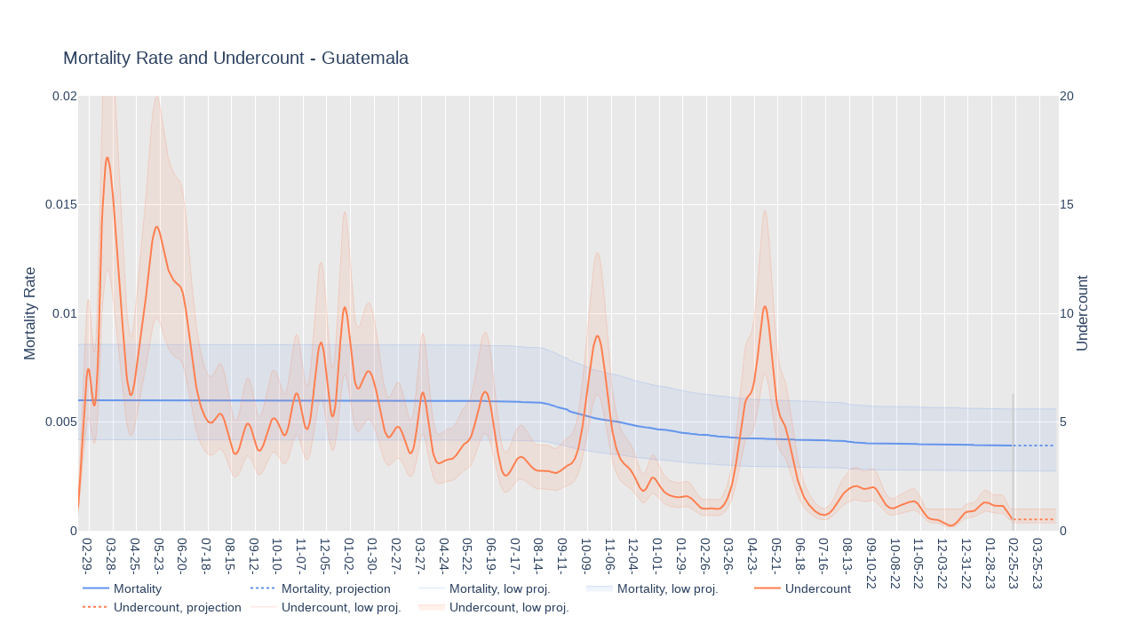

--- FILE ---
content_type: text/html; charset=utf-8
request_url: https://rjpagano.github.io/covid_19_countries/global_Guatemala_mort_under
body_size: 22946
content:
<html>
<head><meta charset="utf-8" /></head>
<body>
    <div>                        <script type="text/javascript">window.PlotlyConfig = {MathJaxConfig: 'local'};</script>
        <script src="plotly.min.js"></script>                <div id="d149a44a-309c-4836-bfe2-7b8edd85837f" class="plotly-graph-div" style="height:100%; width:100%;"></div>            <script type="text/javascript">                                    window.PLOTLYENV=window.PLOTLYENV || {};                                    if (document.getElementById("d149a44a-309c-4836-bfe2-7b8edd85837f")) {                    Plotly.newPlot(                        "d149a44a-309c-4836-bfe2-7b8edd85837f",                        [{"marker": {"color": "rgb(100,149,237)"}, "name": "Mortality", "type": "scatter", "x": ["2020-01-22", "2020-01-23", "2020-01-24", "2020-01-25", "2020-01-26", "2020-01-27", "2020-01-28", "2020-01-29", "2020-01-30", "2020-01-31", "2020-02-01", "2020-02-02", "2020-02-03", "2020-02-04", "2020-02-05", "2020-02-06", "2020-02-07", "2020-02-08", "2020-02-09", "2020-02-10", "2020-02-11", "2020-02-12", "2020-02-13", "2020-02-14", "2020-02-15", "2020-02-16", "2020-02-17", "2020-02-18", "2020-02-19", "2020-02-20", "2020-02-21", "2020-02-22", "2020-02-23", "2020-02-24", "2020-02-25", "2020-02-26", "2020-02-27", "2020-02-28", "2020-02-29", "2020-03-01", "2020-03-02", "2020-03-03", "2020-03-04", "2020-03-05", "2020-03-06", "2020-03-07", "2020-03-08", "2020-03-09", "2020-03-10", "2020-03-11", "2020-03-12", "2020-03-13", "2020-03-14", "2020-03-15", "2020-03-16", "2020-03-17", "2020-03-18", "2020-03-19", "2020-03-20", "2020-03-21", "2020-03-22", "2020-03-23", "2020-03-24", "2020-03-25", "2020-03-26", "2020-03-27", "2020-03-28", "2020-03-29", "2020-03-30", "2020-03-31", "2020-04-01", "2020-04-02", "2020-04-03", "2020-04-04", "2020-04-05", "2020-04-06", "2020-04-07", "2020-04-08", "2020-04-09", "2020-04-10", "2020-04-11", "2020-04-12", "2020-04-13", "2020-04-14", "2020-04-15", "2020-04-16", "2020-04-17", "2020-04-18", "2020-04-19", "2020-04-20", "2020-04-21", "2020-04-22", "2020-04-23", "2020-04-24", "2020-04-25", "2020-04-26", "2020-04-27", "2020-04-28", "2020-04-29", "2020-04-30", "2020-05-01", "2020-05-02", "2020-05-03", "2020-05-04", "2020-05-05", "2020-05-06", "2020-05-07", "2020-05-08", "2020-05-09", "2020-05-10", "2020-05-11", "2020-05-12", "2020-05-13", "2020-05-14", "2020-05-15", "2020-05-16", "2020-05-17", "2020-05-18", "2020-05-19", "2020-05-20", "2020-05-21", "2020-05-22", "2020-05-23", "2020-05-24", "2020-05-25", "2020-05-26", "2020-05-27", "2020-05-28", "2020-05-29", "2020-05-30", "2020-05-31", "2020-06-01", "2020-06-02", "2020-06-03", "2020-06-04", "2020-06-05", "2020-06-06", "2020-06-07", "2020-06-08", "2020-06-09", "2020-06-10", "2020-06-11", "2020-06-12", "2020-06-13", "2020-06-14", "2020-06-15", "2020-06-16", "2020-06-17", "2020-06-18", "2020-06-19", "2020-06-20", "2020-06-21", "2020-06-22", "2020-06-23", "2020-06-24", "2020-06-25", "2020-06-26", "2020-06-27", "2020-06-28", "2020-06-29", "2020-06-30", "2020-07-01", "2020-07-02", "2020-07-03", "2020-07-04", "2020-07-05", "2020-07-06", "2020-07-07", "2020-07-08", "2020-07-09", "2020-07-10", "2020-07-11", "2020-07-12", "2020-07-13", "2020-07-14", "2020-07-15", "2020-07-16", "2020-07-17", "2020-07-18", "2020-07-19", "2020-07-20", "2020-07-21", "2020-07-22", "2020-07-23", "2020-07-24", "2020-07-25", "2020-07-26", "2020-07-27", "2020-07-28", "2020-07-29", "2020-07-30", "2020-07-31", "2020-08-01", "2020-08-02", "2020-08-03", "2020-08-04", "2020-08-05", "2020-08-06", "2020-08-07", "2020-08-08", "2020-08-09", "2020-08-10", "2020-08-11", "2020-08-12", "2020-08-13", "2020-08-14", "2020-08-15", "2020-08-16", "2020-08-17", "2020-08-18", "2020-08-19", "2020-08-20", "2020-08-21", "2020-08-22", "2020-08-23", "2020-08-24", "2020-08-25", "2020-08-26", "2020-08-27", "2020-08-28", "2020-08-29", "2020-08-30", "2020-08-31", "2020-09-01", "2020-09-02", "2020-09-03", "2020-09-04", "2020-09-05", "2020-09-06", "2020-09-07", "2020-09-08", "2020-09-09", "2020-09-10", "2020-09-11", "2020-09-12", "2020-09-13", "2020-09-14", "2020-09-15", "2020-09-16", "2020-09-17", "2020-09-18", "2020-09-19", "2020-09-20", "2020-09-21", "2020-09-22", "2020-09-23", "2020-09-24", "2020-09-25", "2020-09-26", "2020-09-27", "2020-09-28", "2020-09-29", "2020-09-30", "2020-10-01", "2020-10-02", "2020-10-03", "2020-10-04", "2020-10-05", "2020-10-06", "2020-10-07", "2020-10-08", "2020-10-09", "2020-10-10", "2020-10-11", "2020-10-12", "2020-10-13", "2020-10-14", "2020-10-15", "2020-10-16", "2020-10-17", "2020-10-18", "2020-10-19", "2020-10-20", "2020-10-21", "2020-10-22", "2020-10-23", "2020-10-24", "2020-10-25", "2020-10-26", "2020-10-27", "2020-10-28", "2020-10-29", "2020-10-30", "2020-10-31", "2020-11-01", "2020-11-02", "2020-11-03", "2020-11-04", "2020-11-05", "2020-11-06", "2020-11-07", "2020-11-08", "2020-11-09", "2020-11-10", "2020-11-11", "2020-11-12", "2020-11-13", "2020-11-14", "2020-11-15", "2020-11-16", "2020-11-17", "2020-11-18", "2020-11-19", "2020-11-20", "2020-11-21", "2020-11-22", "2020-11-23", "2020-11-24", "2020-11-25", "2020-11-26", "2020-11-27", "2020-11-28", "2020-11-29", "2020-11-30", "2020-12-01", "2020-12-02", "2020-12-03", "2020-12-04", "2020-12-05", "2020-12-06", "2020-12-07", "2020-12-08", "2020-12-09", "2020-12-10", "2020-12-11", "2020-12-12", "2020-12-13", "2020-12-14", "2020-12-15", "2020-12-16", "2020-12-17", "2020-12-18", "2020-12-19", "2020-12-20", "2020-12-21", "2020-12-22", "2020-12-23", "2020-12-24", "2020-12-25", "2020-12-26", "2020-12-27", "2020-12-28", "2020-12-29", "2020-12-30", "2020-12-31", "2021-01-01", "2021-01-02", "2021-01-03", "2021-01-04", "2021-01-05", "2021-01-06", "2021-01-07", "2021-01-08", "2021-01-09", "2021-01-10", "2021-01-11", "2021-01-12", "2021-01-13", "2021-01-14", "2021-01-15", "2021-01-16", "2021-01-17", "2021-01-18", "2021-01-19", "2021-01-20", "2021-01-21", "2021-01-22", "2021-01-23", "2021-01-24", "2021-01-25", "2021-01-26", "2021-01-27", "2021-01-28", "2021-01-29", "2021-01-30", "2021-01-31", "2021-02-01", "2021-02-02", "2021-02-03", "2021-02-04", "2021-02-05", "2021-02-06", "2021-02-07", "2021-02-08", "2021-02-09", "2021-02-10", "2021-02-11", "2021-02-12", "2021-02-13", "2021-02-14", "2021-02-15", "2021-02-16", "2021-02-17", "2021-02-18", "2021-02-19", "2021-02-20", "2021-02-21", "2021-02-22", "2021-02-23", "2021-02-24", "2021-02-25", "2021-02-26", "2021-02-27", "2021-02-28", "2021-03-01", "2021-03-02", "2021-03-03", "2021-03-04", "2021-03-05", "2021-03-06", "2021-03-07", "2021-03-08", "2021-03-09", "2021-03-10", "2021-03-11", "2021-03-12", "2021-03-13", "2021-03-14", "2021-03-15", "2021-03-16", "2021-03-17", "2021-03-18", "2021-03-19", "2021-03-20", "2021-03-21", "2021-03-22", "2021-03-23", "2021-03-24", "2021-03-25", "2021-03-26", "2021-03-27", "2021-03-28", "2021-03-29", "2021-03-30", "2021-03-31", "2021-04-01", "2021-04-02", "2021-04-03", "2021-04-04", "2021-04-05", "2021-04-06", "2021-04-07", "2021-04-08", "2021-04-09", "2021-04-10", "2021-04-11", "2021-04-12", "2021-04-13", "2021-04-14", "2021-04-15", "2021-04-16", "2021-04-17", "2021-04-18", "2021-04-19", "2021-04-20", "2021-04-21", "2021-04-22", "2021-04-23", "2021-04-24", "2021-04-25", "2021-04-26", "2021-04-27", "2021-04-28", "2021-04-29", "2021-04-30", "2021-05-01", "2021-05-02", "2021-05-03", "2021-05-04", "2021-05-05", "2021-05-06", "2021-05-07", "2021-05-08", "2021-05-09", "2021-05-10", "2021-05-11", "2021-05-12", "2021-05-13", "2021-05-14", "2021-05-15", "2021-05-16", "2021-05-17", "2021-05-18", "2021-05-19", "2021-05-20", "2021-05-21", "2021-05-22", "2021-05-23", "2021-05-24", "2021-05-25", "2021-05-26", "2021-05-27", "2021-05-28", "2021-05-29", "2021-05-30", "2021-05-31", "2021-06-01", "2021-06-02", "2021-06-03", "2021-06-04", "2021-06-05", "2021-06-06", "2021-06-07", "2021-06-08", "2021-06-09", "2021-06-10", "2021-06-11", "2021-06-12", "2021-06-13", "2021-06-14", "2021-06-15", "2021-06-16", "2021-06-17", "2021-06-18", "2021-06-19", "2021-06-20", "2021-06-21", "2021-06-22", "2021-06-23", "2021-06-24", "2021-06-25", "2021-06-26", "2021-06-27", "2021-06-28", "2021-06-29", "2021-06-30", "2021-07-01", "2021-07-02", "2021-07-03", "2021-07-04", "2021-07-05", "2021-07-06", "2021-07-07", "2021-07-08", "2021-07-09", "2021-07-10", "2021-07-11", "2021-07-12", "2021-07-13", "2021-07-14", "2021-07-15", "2021-07-16", "2021-07-17", "2021-07-18", "2021-07-19", "2021-07-20", "2021-07-21", "2021-07-22", "2021-07-23", "2021-07-24", "2021-07-25", "2021-07-26", "2021-07-27", "2021-07-28", "2021-07-29", "2021-07-30", "2021-07-31", "2021-08-01", "2021-08-02", "2021-08-03", "2021-08-04", "2021-08-05", "2021-08-06", "2021-08-07", "2021-08-08", "2021-08-09", "2021-08-10", "2021-08-11", "2021-08-12", "2021-08-13", "2021-08-14", "2021-08-15", "2021-08-16", "2021-08-17", "2021-08-18", "2021-08-19", "2021-08-20", "2021-08-21", "2021-08-22", "2021-08-23", "2021-08-24", "2021-08-25", "2021-08-26", "2021-08-27", "2021-08-28", "2021-08-29", "2021-08-30", "2021-08-31", "2021-09-01", "2021-09-02", "2021-09-03", "2021-09-04", "2021-09-05", "2021-09-06", "2021-09-07", "2021-09-08", "2021-09-09", "2021-09-10", "2021-09-11", "2021-09-12", "2021-09-13", "2021-09-14", "2021-09-15", "2021-09-16", "2021-09-17", "2021-09-18", "2021-09-19", "2021-09-20", "2021-09-21", "2021-09-22", "2021-09-23", "2021-09-24", "2021-09-25", "2021-09-26", "2021-09-27", "2021-09-28", "2021-09-29", "2021-09-30", "2021-10-01", "2021-10-02", "2021-10-03", "2021-10-04", "2021-10-05", "2021-10-06", "2021-10-07", "2021-10-08", "2021-10-09", "2021-10-10", "2021-10-11", "2021-10-12", "2021-10-13", "2021-10-14", "2021-10-15", "2021-10-16", "2021-10-17", "2021-10-18", "2021-10-19", "2021-10-20", "2021-10-21", "2021-10-22", "2021-10-23", "2021-10-24", "2021-10-25", "2021-10-26", "2021-10-27", "2021-10-28", "2021-10-29", "2021-10-30", "2021-10-31", "2021-11-01", "2021-11-02", "2021-11-03", "2021-11-04", "2021-11-05", "2021-11-06", "2021-11-07", "2021-11-08", "2021-11-09", "2021-11-10", "2021-11-11", "2021-11-12", "2021-11-13", "2021-11-14", "2021-11-15", "2021-11-16", "2021-11-17", "2021-11-18", "2021-11-19", "2021-11-20", "2021-11-21", "2021-11-22", "2021-11-23", "2021-11-24", "2021-11-25", "2021-11-26", "2021-11-27", "2021-11-28", "2021-11-29", "2021-11-30", "2021-12-01", "2021-12-02", "2021-12-03", "2021-12-04", "2021-12-05", "2021-12-06", "2021-12-07", "2021-12-08", "2021-12-09", "2021-12-10", "2021-12-11", "2021-12-12", "2021-12-13", "2021-12-14", "2021-12-15", "2021-12-16", "2021-12-17", "2021-12-18", "2021-12-19", "2021-12-20", "2021-12-21", "2021-12-22", "2021-12-23", "2021-12-24", "2021-12-25", "2021-12-26", "2021-12-27", "2021-12-28", "2021-12-29", "2021-12-30", "2021-12-31", "2022-01-01", "2022-01-02", "2022-01-03", "2022-01-04", "2022-01-05", "2022-01-06", "2022-01-07", "2022-01-08", "2022-01-09", "2022-01-10", "2022-01-11", "2022-01-12", "2022-01-13", "2022-01-14", "2022-01-15", "2022-01-16", "2022-01-17", "2022-01-18", "2022-01-19", "2022-01-20", "2022-01-21", "2022-01-22", "2022-01-23", "2022-01-24", "2022-01-25", "2022-01-26", "2022-01-27", "2022-01-28", "2022-01-29", "2022-01-30", "2022-01-31", "2022-02-01", "2022-02-02", "2022-02-03", "2022-02-04", "2022-02-05", "2022-02-06", "2022-02-07", "2022-02-08", "2022-02-09", "2022-02-10", "2022-02-11", "2022-02-12", "2022-02-13", "2022-02-14", "2022-02-15", "2022-02-16", "2022-02-17", "2022-02-18", "2022-02-19", "2022-02-20", "2022-02-21", "2022-02-22", "2022-02-23", "2022-02-24", "2022-02-25", "2022-02-26", "2022-02-27", "2022-02-28", "2022-03-01", "2022-03-02", "2022-03-03", "2022-03-04", "2022-03-05", "2022-03-06", "2022-03-07", "2022-03-08", "2022-03-09", "2022-03-10", "2022-03-11", "2022-03-12", "2022-03-13", "2022-03-14", "2022-03-15", "2022-03-16", "2022-03-17", "2022-03-18", "2022-03-19", "2022-03-20", "2022-03-21", "2022-03-22", "2022-03-23", "2022-03-24", "2022-03-25", "2022-03-26", "2022-03-27", "2022-03-28", "2022-03-29", "2022-03-30", "2022-03-31", "2022-04-01", "2022-04-02", "2022-04-03", "2022-04-04", "2022-04-05", "2022-04-06", "2022-04-07", "2022-04-08", "2022-04-09", "2022-04-10", "2022-04-11", "2022-04-12", "2022-04-13", "2022-04-14", "2022-04-15", "2022-04-16", "2022-04-17", "2022-04-18", "2022-04-19", "2022-04-20", "2022-04-21", "2022-04-22", "2022-04-23", "2022-04-24", "2022-04-25", "2022-04-26", "2022-04-27", "2022-04-28", "2022-04-29", "2022-04-30", "2022-05-01", "2022-05-02", "2022-05-03", "2022-05-04", "2022-05-05", "2022-05-06", "2022-05-07", "2022-05-08", "2022-05-09", "2022-05-10", "2022-05-11", "2022-05-12", "2022-05-13", "2022-05-14", "2022-05-15", "2022-05-16", "2022-05-17", "2022-05-18", "2022-05-19", "2022-05-20", "2022-05-21", "2022-05-22", "2022-05-23", "2022-05-24", "2022-05-25", "2022-05-26", "2022-05-27", "2022-05-28", "2022-05-29", "2022-05-30", "2022-05-31", "2022-06-01", "2022-06-02", "2022-06-03", "2022-06-04", "2022-06-05", "2022-06-06", "2022-06-07", "2022-06-08", "2022-06-09", "2022-06-10", "2022-06-11", "2022-06-12", "2022-06-13", "2022-06-14", "2022-06-15", "2022-06-16", "2022-06-17", "2022-06-18", "2022-06-19", "2022-06-20", "2022-06-21", "2022-06-22", "2022-06-23", "2022-06-24", "2022-06-25", "2022-06-26", "2022-06-27", "2022-06-28", "2022-06-29", "2022-06-30", "2022-07-01", "2022-07-02", "2022-07-03", "2022-07-04", "2022-07-05", "2022-07-06", "2022-07-07", "2022-07-08", "2022-07-09", "2022-07-10", "2022-07-11", "2022-07-12", "2022-07-13", "2022-07-14", "2022-07-15", "2022-07-16", "2022-07-17", "2022-07-18", "2022-07-19", "2022-07-20", "2022-07-21", "2022-07-22", "2022-07-23", "2022-07-24", "2022-07-25", "2022-07-26", "2022-07-27", "2022-07-28", "2022-07-29", "2022-07-30", "2022-07-31", "2022-08-01", "2022-08-02", "2022-08-03", "2022-08-04", "2022-08-05", "2022-08-06", "2022-08-07", "2022-08-08", "2022-08-09", "2022-08-10", "2022-08-11", "2022-08-12", "2022-08-13", "2022-08-14", "2022-08-15", "2022-08-16", "2022-08-17", "2022-08-18", "2022-08-19", "2022-08-20", "2022-08-21", "2022-08-22", "2022-08-23", "2022-08-24", "2022-08-25", "2022-08-26", "2022-08-27", "2022-08-28", "2022-08-29", "2022-08-30", "2022-08-31", "2022-09-01", "2022-09-02", "2022-09-03", "2022-09-04", "2022-09-05", "2022-09-06", "2022-09-07", "2022-09-08", "2022-09-09", "2022-09-10", "2022-09-11", "2022-09-12", "2022-09-13", "2022-09-14", "2022-09-15", "2022-09-16", "2022-09-17", "2022-09-18", "2022-09-19", "2022-09-20", "2022-09-21", "2022-09-22", "2022-09-23", "2022-09-24", "2022-09-25", "2022-09-26", "2022-09-27", "2022-09-28", "2022-09-29", "2022-09-30", "2022-10-01", "2022-10-02", "2022-10-03", "2022-10-04", "2022-10-05", "2022-10-06", "2022-10-07", "2022-10-08", "2022-10-09", "2022-10-10", "2022-10-11", "2022-10-12", "2022-10-13", "2022-10-14", "2022-10-15", "2022-10-16", "2022-10-17", "2022-10-18", "2022-10-19", "2022-10-20", "2022-10-21", "2022-10-22", "2022-10-23", "2022-10-24", "2022-10-25", "2022-10-26", "2022-10-27", "2022-10-28", "2022-10-29", "2022-10-30", "2022-10-31", "2022-11-01", "2022-11-02", "2022-11-03", "2022-11-04", "2022-11-05", "2022-11-06", "2022-11-07", "2022-11-08", "2022-11-09", "2022-11-10", "2022-11-11", "2022-11-12", "2022-11-13", "2022-11-14", "2022-11-15", "2022-11-16", "2022-11-17", "2022-11-18", "2022-11-19", "2022-11-20", "2022-11-21", "2022-11-22", "2022-11-23", "2022-11-24", "2022-11-25", "2022-11-26", "2022-11-27", "2022-11-28", "2022-11-29", "2022-11-30", "2022-12-01", "2022-12-02", "2022-12-03", "2022-12-04", "2022-12-05", "2022-12-06", "2022-12-07", "2022-12-08", "2022-12-09", "2022-12-10", "2022-12-11", "2022-12-12", "2022-12-13", "2022-12-14", "2022-12-15", "2022-12-16", "2022-12-17", "2022-12-18", "2022-12-19", "2022-12-20", "2022-12-21", "2022-12-22", "2022-12-23", "2022-12-24", "2022-12-25", "2022-12-26", "2022-12-27", "2022-12-28", "2022-12-29", "2022-12-30", "2022-12-31", "2023-01-01", "2023-01-02", "2023-01-03", "2023-01-04", "2023-01-05", "2023-01-06", "2023-01-07", "2023-01-08", "2023-01-09", "2023-01-10", "2023-01-11", "2023-01-12", "2023-01-13", "2023-01-14", "2023-01-15", "2023-01-16", "2023-01-17", "2023-01-18", "2023-01-19", "2023-01-20", "2023-01-21", "2023-01-22", "2023-01-23", "2023-01-24", "2023-01-25", "2023-01-26", "2023-01-27", "2023-01-28", "2023-01-29", "2023-01-30", "2023-01-31", "2023-02-01", "2023-02-02", "2023-02-03", "2023-02-04", "2023-02-05", "2023-02-06", "2023-02-07", "2023-02-08", "2023-02-09", "2023-02-10", "2023-02-11", "2023-02-12", "2023-02-13", "2023-02-14", "2023-02-15", "2023-02-16", "2023-02-17", "2023-02-18", "2023-02-19", "2023-02-20", "2023-02-21"], "y": [0.006, 0.006, 0.006, 0.006, 0.006, 0.006, 0.006, 0.006, 0.006, 0.006, 0.006, 0.006, 0.006, 0.006, 0.006, 0.006, 0.006, 0.006, 0.006, 0.006, 0.006, 0.006, 0.006, 0.006, 0.006, 0.006, 0.006, 0.006, 0.006, 0.006, 0.006, 0.006, 0.006, 0.006, 0.006, 0.006, 0.006, 0.006, 0.006, 0.006, 0.006, 0.006, 0.006, 0.006, 0.006, 0.006, 0.006, 0.006, 0.006, 0.006, 0.006, 0.006, 0.006, 0.006, 0.006, 0.006, 0.006, 0.006, 0.006, 0.006, 0.006, 0.006, 0.006, 0.006, 0.006, 0.006, 0.006, 0.006, 0.006, 0.006, 0.006, 0.006, 0.006, 0.006, 0.006, 0.006, 0.006, 0.006, 0.006, 0.006, 0.006, 0.006, 0.006, 0.006, 0.006, 0.006, 0.006, 0.006, 0.006, 0.006, 0.006, 0.006, 0.006, 0.006, 0.006, 0.006, 0.006, 0.006, 0.006, 0.006, 0.006, 0.006, 0.006, 0.006, 0.006, 0.006, 0.006, 0.006, 0.006, 0.006, 0.006, 0.006, 0.006, 0.006, 0.006, 0.006, 0.006, 0.006, 0.006, 0.006, 0.006, 0.006, 0.006, 0.006, 0.006, 0.006, 0.006, 0.006, 0.006, 0.006, 0.006, 0.006, 0.006, 0.006, 0.006, 0.006, 0.006, 0.006, 0.006, 0.006, 0.006, 0.006, 0.006, 0.006, 0.006, 0.006, 0.006, 0.006, 0.006, 0.006, 0.006, 0.006, 0.006, 0.006, 0.006, 0.006, 0.006, 0.006, 0.006, 0.006, 0.006, 0.006, 0.006, 0.006, 0.006, 0.006, 0.006, 0.006, 0.006, 0.006, 0.006, 0.006, 0.006, 0.006, 0.006, 0.006, 0.006, 0.006, 0.006, 0.006, 0.006, 0.006, 0.006, 0.006, 0.006, 0.006, 0.006, 0.006, 0.006, 0.006, 0.006, 0.006, 0.006, 0.006, 0.006, 0.006, 0.006, 0.006, 0.006, 0.006, 0.006, 0.006, 0.006, 0.006, 0.006, 0.006, 0.006, 0.006, 0.006, 0.006, 0.006, 0.006, 0.006, 0.006, 0.006, 0.006, 0.006, 0.006, 0.006, 0.006, 0.006, 0.006, 0.006, 0.006, 0.006, 0.006, 0.006, 0.006, 0.006, 0.006, 0.006, 0.006, 0.006, 0.006, 0.006, 0.006, 0.006, 0.006, 0.006, 0.006, 0.006, 0.006, 0.006, 0.006, 0.006, 0.006, 0.006, 0.006, 0.006, 0.006, 0.006, 0.006, 0.006, 0.006, 0.006, 0.006, 0.006, 0.006, 0.006, 0.006, 0.006, 0.006, 0.006, 0.006, 0.006, 0.006, 0.006, 0.006, 0.006, 0.006, 0.006, 0.006, 0.006, 0.006, 0.006, 0.006, 0.006, 0.006, 0.006, 0.006, 0.006, 0.006, 0.006, 0.006, 0.006, 0.006, 0.006, 0.006, 0.006, 0.006, 0.006, 0.006, 0.006, 0.006, 0.006, 0.006, 0.006, 0.006, 0.006, 0.006, 0.006, 0.006, 0.006, 0.006, 0.006, 0.006, 0.006, 0.006, 0.006, 0.006, 0.006, 0.006, 0.006, 0.006, 0.006, 0.006, 0.006, 0.006, 0.006, 0.006, 0.006, 0.006, 0.006, 0.006, 0.006, 0.006, 0.006, 0.006, 0.006, 0.006, 0.006, 0.006, 0.006, 0.006, 0.006, 0.006, 0.006, 0.006, 0.006, 0.006, 0.006, 0.006, 0.006, 0.006, 0.006, 0.006, 0.006, 0.006, 0.006, 0.006, 0.006, 0.006, 0.006, 0.006, 0.006, 0.006, 0.006, 0.006, 0.006, 0.006, 0.006, 0.006, 0.006, 0.006, 0.006, 0.006, 0.006, 0.006, 0.006, 0.006, 0.006, 0.006, 0.006, 0.006, 0.006, 0.006, 0.006, 0.006, 0.006, 0.006, 0.006, 0.006, 0.006, 0.006, 0.006, 0.006, 0.006, 0.006, 0.006, 0.006, 0.006, 0.006, 0.006, 0.006, 0.006, 0.006, 0.006, 0.006, 0.006, 0.006, 0.006, 0.006, 0.006, 0.006, 0.006, 0.006, 0.006, 0.006, 0.006, 0.006, 0.006, 0.006, 0.006, 0.006, 0.006, 0.006, 0.006, 0.006, 0.006, 0.006, 0.006, 0.006, 0.006, 0.006, 0.006, 0.006, 0.006, 0.006, 0.006, 0.006, 0.006, 0.006, 0.006, 0.006, 0.006, 0.006, 0.006, 0.0059900000000000005, 0.0059900000000000005, 0.0059900000000000005, 0.0059900000000000005, 0.0059900000000000005, 0.0059900000000000005, 0.0059900000000000005, 0.0059900000000000005, 0.0059900000000000005, 0.0059900000000000005, 0.0059900000000000005, 0.0059900000000000005, 0.0059900000000000005, 0.0059900000000000005, 0.0059900000000000005, 0.0059900000000000005, 0.0059900000000000005, 0.0059900000000000005, 0.0059900000000000005, 0.0059900000000000005, 0.0059900000000000005, 0.0059900000000000005, 0.0059900000000000005, 0.0059900000000000005, 0.0059900000000000005, 0.0059900000000000005, 0.0059900000000000005, 0.0059900000000000005, 0.0059900000000000005, 0.0059900000000000005, 0.0059900000000000005, 0.0059900000000000005, 0.0059900000000000005, 0.0059900000000000005, 0.0059900000000000005, 0.0059900000000000005, 0.0059900000000000005, 0.0059900000000000005, 0.0059900000000000005, 0.0059900000000000005, 0.0059900000000000005, 0.0059900000000000005, 0.0059900000000000005, 0.0059900000000000005, 0.0059900000000000005, 0.0059900000000000005, 0.0059900000000000005, 0.0059900000000000005, 0.0059900000000000005, 0.0059900000000000005, 0.0059900000000000005, 0.0059900000000000005, 0.0059900000000000005, 0.0059900000000000005, 0.0059900000000000005, 0.0059900000000000005, 0.0059900000000000005, 0.0059900000000000005, 0.0059900000000000005, 0.00598, 0.00598, 0.00598, 0.00598, 0.00598, 0.00598, 0.0059700000000000005, 0.0059700000000000005, 0.0059700000000000005, 0.0059700000000000005, 0.005960000000000001, 0.005960000000000001, 0.005960000000000001, 0.005960000000000001, 0.005960000000000001, 0.005960000000000001, 0.005960000000000001, 0.005960000000000001, 0.005960000000000001, 0.005960000000000001, 0.005960000000000001, 0.00595, 0.00595, 0.00595, 0.00595, 0.00595, 0.00595, 0.00595, 0.00595, 0.00595, 0.00595, 0.00595, 0.00595, 0.00595, 0.00595, 0.00595, 0.00595, 0.00595, 0.00595, 0.00595, 0.00595, 0.00595, 0.00595, 0.005940000000000001, 0.005940000000000001, 0.005940000000000001, 0.005940000000000001, 0.005940000000000001, 0.005940000000000001, 0.00593, 0.00593, 0.005920000000000001, 0.005920000000000001, 0.005920000000000001, 0.005920000000000001, 0.005920000000000001, 0.00591, 0.00591, 0.00591, 0.00591, 0.00591, 0.00591, 0.00591, 0.005900000000000001, 0.005900000000000001, 0.005900000000000001, 0.005900000000000001, 0.005900000000000001, 0.005900000000000001, 0.00589, 0.00589, 0.00589, 0.00589, 0.00589, 0.00589, 0.00589, 0.005880000000000001, 0.005880000000000001, 0.005880000000000001, 0.005860000000000001, 0.00585, 0.005840000000000001, 0.005840000000000001, 0.00583, 0.0058200000000000005, 0.0058000000000000005, 0.00578, 0.00576, 0.00576, 0.00576, 0.00574, 0.00572, 0.005710000000000001, 0.005690000000000001, 0.00568, 0.0056700000000000006, 0.00566, 0.0056500000000000005, 0.0056300000000000005, 0.005620000000000001, 0.005600000000000001, 0.00559, 0.005580000000000001, 0.00557, 0.00557, 0.00557, 0.00557, 0.00551, 0.00549, 0.0054800000000000005, 0.0054800000000000005, 0.0054600000000000004, 0.005450000000000001, 0.00544, 0.005430000000000001, 0.00542, 0.005410000000000001, 0.005410000000000001, 0.005390000000000001, 0.00538, 0.005370000000000001, 0.005350000000000001, 0.00534, 0.0053300000000000005, 0.0053300000000000005, 0.00532, 0.0053, 0.00529, 0.005280000000000001, 0.00527, 0.005260000000000001, 0.005260000000000001, 0.00525, 0.00523, 0.005220000000000001, 0.00521, 0.00519, 0.00519, 0.005180000000000001, 0.00517, 0.0051600000000000005, 0.00515, 0.0051400000000000005, 0.00513, 0.00513, 0.00513, 0.00512, 0.005110000000000001, 0.005110000000000001, 0.0051, 0.005090000000000001, 0.005090000000000001, 0.005090000000000001, 0.00508, 0.005070000000000001, 0.005070000000000001, 0.00506, 0.005050000000000001, 0.005050000000000001, 0.005050000000000001, 0.005050000000000001, 0.00504, 0.005030000000000001, 0.005030000000000001, 0.00502, 0.0050100000000000006, 0.0050100000000000006, 0.005, 0.0049900000000000005, 0.00498, 0.0049700000000000005, 0.00496, 0.00495, 0.00495, 0.004940000000000001, 0.00493, 0.004920000000000001, 0.00491, 0.004900000000000001, 0.00489, 0.00489, 0.004880000000000001, 0.00487, 0.004860000000000001, 0.00485, 0.0048400000000000006, 0.0048400000000000006, 0.00483, 0.0048200000000000005, 0.00481, 0.0048000000000000004, 0.0048000000000000004, 0.00479, 0.00478, 0.00478, 0.004770000000000001, 0.00476, 0.00476, 0.004750000000000001, 0.00474, 0.00474, 0.00474, 0.004730000000000001, 0.00472, 0.004710000000000001, 0.004710000000000001, 0.0047, 0.0047, 0.004690000000000001, 0.00468, 0.00468, 0.0046700000000000005, 0.00466, 0.00466, 0.00466, 0.00466, 0.0046500000000000005, 0.0046500000000000005, 0.00464, 0.00464, 0.00464, 0.00464, 0.0046300000000000004, 0.0046300000000000004, 0.00462, 0.00461, 0.00461, 0.004600000000000001, 0.004600000000000001, 0.00459, 0.004580000000000001, 0.004580000000000001, 0.00457, 0.004560000000000001, 0.00455, 0.00455, 0.004540000000000001, 0.004540000000000001, 0.00453, 0.004520000000000001, 0.00451, 0.0045000000000000005, 0.0045000000000000005, 0.0045000000000000005, 0.00449, 0.00449, 0.0044800000000000005, 0.0044800000000000005, 0.00447, 0.00447, 0.00447, 0.00446, 0.00446, 0.00445, 0.00445, 0.00444, 0.00444, 0.00444, 0.004430000000000001, 0.004430000000000001, 0.00442, 0.00442, 0.004410000000000001, 0.004410000000000001, 0.004410000000000001, 0.0044, 0.0044, 0.0044, 0.0044, 0.0044, 0.0044, 0.0044, 0.0044, 0.0044, 0.00438, 0.00438, 0.004370000000000001, 0.004370000000000001, 0.004370000000000001, 0.004370000000000001, 0.004370000000000001, 0.004350000000000001, 0.004350000000000001, 0.00434, 0.00434, 0.00434, 0.00434, 0.00434, 0.0043300000000000005, 0.0043300000000000005, 0.00432, 0.00432, 0.00432, 0.00432, 0.00432, 0.0043100000000000005, 0.0043100000000000005, 0.0043, 0.0043, 0.0043, 0.0043, 0.0043, 0.00429, 0.00429, 0.00427, 0.00427, 0.00427, 0.00427, 0.00427, 0.004260000000000001, 0.004260000000000001, 0.00425, 0.00425, 0.00425, 0.00425, 0.00425, 0.00425, 0.00425, 0.004240000000000001, 0.004240000000000001, 0.004240000000000001, 0.004240000000000001, 0.004240000000000001, 0.004240000000000001, 0.004240000000000001, 0.00423, 0.00423, 0.00423, 0.00423, 0.00423, 0.00423, 0.00423, 0.00423, 0.00423, 0.00423, 0.00423, 0.00423, 0.00423, 0.00423, 0.004220000000000001, 0.004220000000000001, 0.004220000000000001, 0.004220000000000001, 0.004220000000000001, 0.004220000000000001, 0.004220000000000001, 0.00421, 0.00421, 0.00421, 0.00421, 0.00421, 0.00421, 0.00421, 0.00421, 0.00421, 0.00421, 0.00421, 0.00421, 0.00421, 0.00421, 0.004200000000000001, 0.004200000000000001, 0.004200000000000001, 0.004200000000000001, 0.004200000000000001, 0.004200000000000001, 0.004200000000000001, 0.00419, 0.00419, 0.00419, 0.00419, 0.00419, 0.00419, 0.00419, 0.0041800000000000006, 0.0041800000000000006, 0.0041800000000000006, 0.0041800000000000006, 0.0041800000000000006, 0.0041800000000000006, 0.0041800000000000006, 0.00417, 0.00417, 0.00417, 0.00417, 0.00417, 0.00417, 0.00417, 0.00417, 0.00417, 0.00417, 0.00417, 0.00417, 0.0041600000000000005, 0.0041600000000000005, 0.0041600000000000005, 0.0041600000000000005, 0.0041600000000000005, 0.0041600000000000005, 0.0041600000000000005, 0.0041600000000000005, 0.0041600000000000005, 0.00415, 0.00415, 0.00415, 0.00415, 0.00415, 0.00415, 0.00415, 0.00415, 0.00415, 0.00415, 0.00415, 0.00415, 0.00415, 0.00415, 0.0041400000000000005, 0.0041400000000000005, 0.0041400000000000005, 0.0041400000000000005, 0.0041400000000000005, 0.0041400000000000005, 0.0041400000000000005, 0.0041400000000000005, 0.0041400000000000005, 0.0041400000000000005, 0.0041400000000000005, 0.0041400000000000005, 0.00413, 0.00413, 0.00412, 0.00412, 0.00412, 0.00412, 0.00412, 0.0041, 0.0041, 0.004070000000000001, 0.004070000000000001, 0.004070000000000001, 0.004070000000000001, 0.004070000000000001, 0.004070000000000001, 0.004070000000000001, 0.00406, 0.00406, 0.00406, 0.00406, 0.00406, 0.004050000000000001, 0.004050000000000001, 0.00404, 0.00404, 0.00404, 0.00404, 0.00404, 0.004030000000000001, 0.004030000000000001, 0.00402, 0.00402, 0.00402, 0.00402, 0.00402, 0.00402, 0.00402, 0.0040100000000000005, 0.0040100000000000005, 0.0040100000000000005, 0.0040100000000000005, 0.0040100000000000005, 0.0040100000000000005, 0.0040100000000000005, 0.0040100000000000005, 0.0040100000000000005, 0.0040100000000000005, 0.0040100000000000005, 0.0040100000000000005, 0.0040100000000000005, 0.0040100000000000005, 0.0040100000000000005, 0.0040100000000000005, 0.0040100000000000005, 0.0040100000000000005, 0.0040100000000000005, 0.0040100000000000005, 0.004, 0.004, 0.004, 0.004, 0.004, 0.004, 0.004, 0.004, 0.004, 0.004, 0.004, 0.004, 0.004, 0.004, 0.004, 0.004, 0.004, 0.0039900000000000005, 0.0039900000000000005, 0.0039900000000000005, 0.0039900000000000005, 0.0039900000000000005, 0.0039900000000000005, 0.0039900000000000005, 0.0039900000000000005, 0.0039900000000000005, 0.0039900000000000005, 0.0039900000000000005, 0.0039900000000000005, 0.0039900000000000005, 0.0039900000000000005, 0.0039900000000000005, 0.0039900000000000005, 0.0039900000000000005, 0.00398, 0.00398, 0.00398, 0.00398, 0.00398, 0.00398, 0.00398, 0.00398, 0.00398, 0.00398, 0.00398, 0.00398, 0.00398, 0.00398, 0.00398, 0.00398, 0.0039700000000000004, 0.0039700000000000004, 0.0039700000000000004, 0.0039700000000000004, 0.0039700000000000004, 0.0039700000000000004, 0.0039700000000000004, 0.0039700000000000004, 0.0039700000000000004, 0.0039700000000000004, 0.0039700000000000004, 0.0039700000000000004, 0.0039700000000000004, 0.0039700000000000004, 0.0039700000000000004, 0.0039700000000000004, 0.0039700000000000004, 0.00396, 0.00396, 0.00396, 0.00396, 0.00396, 0.00396, 0.00396, 0.00396, 0.00396, 0.00396, 0.00396, 0.00396, 0.00396, 0.00396, 0.00396, 0.00396, 0.00395, 0.00395, 0.00395, 0.00395, 0.00395, 0.00395, 0.00395, 0.00395, 0.00395, 0.00395, 0.00395, 0.00395, 0.00395, 0.00395, 0.00395, 0.00395, 0.00395, 0.00394, 0.00394, 0.00394, 0.00394, 0.00394, 0.00394, 0.00394, 0.00394, 0.00394, 0.00394, 0.00394, 0.00394, 0.00394, 0.00394, 0.00394, 0.00394, 0.00394, 0.00393, 0.00393, 0.00393, 0.00393, 0.00393, 0.00393, 0.00393, 0.00393, 0.00393, 0.00393, 0.00393, 0.00393, 0.00393, 0.00393, 0.00393, 0.00393, 0.003920000000000001, 0.003920000000000001, 0.003920000000000001, 0.003920000000000001, 0.003920000000000001, 0.003920000000000001, 0.003920000000000001, 0.003920000000000001, 0.003920000000000001, 0.003920000000000001, 0.003920000000000001, 0.003920000000000001, 0.003920000000000001]}, {"line": {"dash": "dot"}, "marker": {"color": "rgb(100,149,237)"}, "name": "Mortality, projection", "type": "scatter", "x": ["2023-02-22", "2023-02-23", "2023-02-24", "2023-02-25", "2023-02-26", "2023-02-27", "2023-02-28", "2023-03-01", "2023-03-02", "2023-03-03", "2023-03-04", "2023-03-05", "2023-03-06", "2023-03-07", "2023-03-08", "2023-03-09", "2023-03-10", "2023-03-11", "2023-03-12", "2023-03-13", "2023-03-14", "2023-03-15", "2023-03-16", "2023-03-17", "2023-03-18", "2023-03-19", "2023-03-20", "2023-03-21", "2023-03-22", "2023-03-23", "2023-03-24", "2023-03-25", "2023-03-26", "2023-03-27", "2023-03-28", "2023-03-29", "2023-03-30", "2023-03-31", "2023-04-01", "2023-04-02", "2023-04-03", "2023-04-04", "2023-04-05", "2023-04-06", "2023-04-07", "2023-04-08", "2023-04-09", "2023-04-10", "2023-04-11", "2023-04-12", "2023-04-13"], "y": [0.003920000000000001, 0.003920000000000001, 0.003920000000000001, 0.003920000000000001, 0.003920000000000001, 0.003920000000000001, 0.003920000000000001, 0.003920000000000001, 0.003920000000000001, 0.003920000000000001, 0.003920000000000001, 0.003920000000000001, 0.003920000000000001, 0.003920000000000001, 0.003920000000000001, 0.003920000000000001, 0.003920000000000001, 0.003920000000000001, 0.003920000000000001, 0.003920000000000001, 0.003920000000000001, 0.003920000000000001, 0.003920000000000001, 0.003920000000000001, 0.003920000000000001, 0.003920000000000001, 0.003920000000000001, 0.003920000000000001, 0.003920000000000001, 0.003920000000000001, 0.003920000000000001, 0.003920000000000001, 0.003920000000000001, 0.003920000000000001, 0.003920000000000001, 0.003920000000000001, 0.003920000000000001, 0.003920000000000001, 0.003920000000000001, 0.003920000000000001, 0.003920000000000001, 0.003920000000000001, 0.003920000000000001, 0.003920000000000001, 0.003920000000000001, 0.003920000000000001, 0.003920000000000001, 0.003920000000000001, 0.003920000000000001, 0.003920000000000001, 0.003920000000000001]}, {"line": {"width": 0.25}, "marker": {"color": "rgb(100,149,237)"}, "name": "Mortality, low proj.", "type": "scatter", "x": ["2020-01-22", "2020-01-23", "2020-01-24", "2020-01-25", "2020-01-26", "2020-01-27", "2020-01-28", "2020-01-29", "2020-01-30", "2020-01-31", "2020-02-01", "2020-02-02", "2020-02-03", "2020-02-04", "2020-02-05", "2020-02-06", "2020-02-07", "2020-02-08", "2020-02-09", "2020-02-10", "2020-02-11", "2020-02-12", "2020-02-13", "2020-02-14", "2020-02-15", "2020-02-16", "2020-02-17", "2020-02-18", "2020-02-19", "2020-02-20", "2020-02-21", "2020-02-22", "2020-02-23", "2020-02-24", "2020-02-25", "2020-02-26", "2020-02-27", "2020-02-28", "2020-02-29", "2020-03-01", "2020-03-02", "2020-03-03", "2020-03-04", "2020-03-05", "2020-03-06", "2020-03-07", "2020-03-08", "2020-03-09", "2020-03-10", "2020-03-11", "2020-03-12", "2020-03-13", "2020-03-14", "2020-03-15", "2020-03-16", "2020-03-17", "2020-03-18", "2020-03-19", "2020-03-20", "2020-03-21", "2020-03-22", "2020-03-23", "2020-03-24", "2020-03-25", "2020-03-26", "2020-03-27", "2020-03-28", "2020-03-29", "2020-03-30", "2020-03-31", "2020-04-01", "2020-04-02", "2020-04-03", "2020-04-04", "2020-04-05", "2020-04-06", "2020-04-07", "2020-04-08", "2020-04-09", "2020-04-10", "2020-04-11", "2020-04-12", "2020-04-13", "2020-04-14", "2020-04-15", "2020-04-16", "2020-04-17", "2020-04-18", "2020-04-19", "2020-04-20", "2020-04-21", "2020-04-22", "2020-04-23", "2020-04-24", "2020-04-25", "2020-04-26", "2020-04-27", "2020-04-28", "2020-04-29", "2020-04-30", "2020-05-01", "2020-05-02", "2020-05-03", "2020-05-04", "2020-05-05", "2020-05-06", "2020-05-07", "2020-05-08", "2020-05-09", "2020-05-10", "2020-05-11", "2020-05-12", "2020-05-13", "2020-05-14", "2020-05-15", "2020-05-16", "2020-05-17", "2020-05-18", "2020-05-19", "2020-05-20", "2020-05-21", "2020-05-22", "2020-05-23", "2020-05-24", "2020-05-25", "2020-05-26", "2020-05-27", "2020-05-28", "2020-05-29", "2020-05-30", "2020-05-31", "2020-06-01", "2020-06-02", "2020-06-03", "2020-06-04", "2020-06-05", "2020-06-06", "2020-06-07", "2020-06-08", "2020-06-09", "2020-06-10", "2020-06-11", "2020-06-12", "2020-06-13", "2020-06-14", "2020-06-15", "2020-06-16", "2020-06-17", "2020-06-18", "2020-06-19", "2020-06-20", "2020-06-21", "2020-06-22", "2020-06-23", "2020-06-24", "2020-06-25", "2020-06-26", "2020-06-27", "2020-06-28", "2020-06-29", "2020-06-30", "2020-07-01", "2020-07-02", "2020-07-03", "2020-07-04", "2020-07-05", "2020-07-06", "2020-07-07", "2020-07-08", "2020-07-09", "2020-07-10", "2020-07-11", "2020-07-12", "2020-07-13", "2020-07-14", "2020-07-15", "2020-07-16", "2020-07-17", "2020-07-18", "2020-07-19", "2020-07-20", "2020-07-21", "2020-07-22", "2020-07-23", "2020-07-24", "2020-07-25", "2020-07-26", "2020-07-27", "2020-07-28", "2020-07-29", "2020-07-30", "2020-07-31", "2020-08-01", "2020-08-02", "2020-08-03", "2020-08-04", "2020-08-05", "2020-08-06", "2020-08-07", "2020-08-08", "2020-08-09", "2020-08-10", "2020-08-11", "2020-08-12", "2020-08-13", "2020-08-14", "2020-08-15", "2020-08-16", "2020-08-17", "2020-08-18", "2020-08-19", "2020-08-20", "2020-08-21", "2020-08-22", "2020-08-23", "2020-08-24", "2020-08-25", "2020-08-26", "2020-08-27", "2020-08-28", "2020-08-29", "2020-08-30", "2020-08-31", "2020-09-01", "2020-09-02", "2020-09-03", "2020-09-04", "2020-09-05", "2020-09-06", "2020-09-07", "2020-09-08", "2020-09-09", "2020-09-10", "2020-09-11", "2020-09-12", "2020-09-13", "2020-09-14", "2020-09-15", "2020-09-16", "2020-09-17", "2020-09-18", "2020-09-19", "2020-09-20", "2020-09-21", "2020-09-22", "2020-09-23", "2020-09-24", "2020-09-25", "2020-09-26", "2020-09-27", "2020-09-28", "2020-09-29", "2020-09-30", "2020-10-01", "2020-10-02", "2020-10-03", "2020-10-04", "2020-10-05", "2020-10-06", "2020-10-07", "2020-10-08", "2020-10-09", "2020-10-10", "2020-10-11", "2020-10-12", "2020-10-13", "2020-10-14", "2020-10-15", "2020-10-16", "2020-10-17", "2020-10-18", "2020-10-19", "2020-10-20", "2020-10-21", "2020-10-22", "2020-10-23", "2020-10-24", "2020-10-25", "2020-10-26", "2020-10-27", "2020-10-28", "2020-10-29", "2020-10-30", "2020-10-31", "2020-11-01", "2020-11-02", "2020-11-03", "2020-11-04", "2020-11-05", "2020-11-06", "2020-11-07", "2020-11-08", "2020-11-09", "2020-11-10", "2020-11-11", "2020-11-12", "2020-11-13", "2020-11-14", "2020-11-15", "2020-11-16", "2020-11-17", "2020-11-18", "2020-11-19", "2020-11-20", "2020-11-21", "2020-11-22", "2020-11-23", "2020-11-24", "2020-11-25", "2020-11-26", "2020-11-27", "2020-11-28", "2020-11-29", "2020-11-30", "2020-12-01", "2020-12-02", "2020-12-03", "2020-12-04", "2020-12-05", "2020-12-06", "2020-12-07", "2020-12-08", "2020-12-09", "2020-12-10", "2020-12-11", "2020-12-12", "2020-12-13", "2020-12-14", "2020-12-15", "2020-12-16", "2020-12-17", "2020-12-18", "2020-12-19", "2020-12-20", "2020-12-21", "2020-12-22", "2020-12-23", "2020-12-24", "2020-12-25", "2020-12-26", "2020-12-27", "2020-12-28", "2020-12-29", "2020-12-30", "2020-12-31", "2021-01-01", "2021-01-02", "2021-01-03", "2021-01-04", "2021-01-05", "2021-01-06", "2021-01-07", "2021-01-08", "2021-01-09", "2021-01-10", "2021-01-11", "2021-01-12", "2021-01-13", "2021-01-14", "2021-01-15", "2021-01-16", "2021-01-17", "2021-01-18", "2021-01-19", "2021-01-20", "2021-01-21", "2021-01-22", "2021-01-23", "2021-01-24", "2021-01-25", "2021-01-26", "2021-01-27", "2021-01-28", "2021-01-29", "2021-01-30", "2021-01-31", "2021-02-01", "2021-02-02", "2021-02-03", "2021-02-04", "2021-02-05", "2021-02-06", "2021-02-07", "2021-02-08", "2021-02-09", "2021-02-10", "2021-02-11", "2021-02-12", "2021-02-13", "2021-02-14", "2021-02-15", "2021-02-16", "2021-02-17", "2021-02-18", "2021-02-19", "2021-02-20", "2021-02-21", "2021-02-22", "2021-02-23", "2021-02-24", "2021-02-25", "2021-02-26", "2021-02-27", "2021-02-28", "2021-03-01", "2021-03-02", "2021-03-03", "2021-03-04", "2021-03-05", "2021-03-06", "2021-03-07", "2021-03-08", "2021-03-09", "2021-03-10", "2021-03-11", "2021-03-12", "2021-03-13", "2021-03-14", "2021-03-15", "2021-03-16", "2021-03-17", "2021-03-18", "2021-03-19", "2021-03-20", "2021-03-21", "2021-03-22", "2021-03-23", "2021-03-24", "2021-03-25", "2021-03-26", "2021-03-27", "2021-03-28", "2021-03-29", "2021-03-30", "2021-03-31", "2021-04-01", "2021-04-02", "2021-04-03", "2021-04-04", "2021-04-05", "2021-04-06", "2021-04-07", "2021-04-08", "2021-04-09", "2021-04-10", "2021-04-11", "2021-04-12", "2021-04-13", "2021-04-14", "2021-04-15", "2021-04-16", "2021-04-17", "2021-04-18", "2021-04-19", "2021-04-20", "2021-04-21", "2021-04-22", "2021-04-23", "2021-04-24", "2021-04-25", "2021-04-26", "2021-04-27", "2021-04-28", "2021-04-29", "2021-04-30", "2021-05-01", "2021-05-02", "2021-05-03", "2021-05-04", "2021-05-05", "2021-05-06", "2021-05-07", "2021-05-08", "2021-05-09", "2021-05-10", "2021-05-11", "2021-05-12", "2021-05-13", "2021-05-14", "2021-05-15", "2021-05-16", "2021-05-17", "2021-05-18", "2021-05-19", "2021-05-20", "2021-05-21", "2021-05-22", "2021-05-23", "2021-05-24", "2021-05-25", "2021-05-26", "2021-05-27", "2021-05-28", "2021-05-29", "2021-05-30", "2021-05-31", "2021-06-01", "2021-06-02", "2021-06-03", "2021-06-04", "2021-06-05", "2021-06-06", "2021-06-07", "2021-06-08", "2021-06-09", "2021-06-10", "2021-06-11", "2021-06-12", "2021-06-13", "2021-06-14", "2021-06-15", "2021-06-16", "2021-06-17", "2021-06-18", "2021-06-19", "2021-06-20", "2021-06-21", "2021-06-22", "2021-06-23", "2021-06-24", "2021-06-25", "2021-06-26", "2021-06-27", "2021-06-28", "2021-06-29", "2021-06-30", "2021-07-01", "2021-07-02", "2021-07-03", "2021-07-04", "2021-07-05", "2021-07-06", "2021-07-07", "2021-07-08", "2021-07-09", "2021-07-10", "2021-07-11", "2021-07-12", "2021-07-13", "2021-07-14", "2021-07-15", "2021-07-16", "2021-07-17", "2021-07-18", "2021-07-19", "2021-07-20", "2021-07-21", "2021-07-22", "2021-07-23", "2021-07-24", "2021-07-25", "2021-07-26", "2021-07-27", "2021-07-28", "2021-07-29", "2021-07-30", "2021-07-31", "2021-08-01", "2021-08-02", "2021-08-03", "2021-08-04", "2021-08-05", "2021-08-06", "2021-08-07", "2021-08-08", "2021-08-09", "2021-08-10", "2021-08-11", "2021-08-12", "2021-08-13", "2021-08-14", "2021-08-15", "2021-08-16", "2021-08-17", "2021-08-18", "2021-08-19", "2021-08-20", "2021-08-21", "2021-08-22", "2021-08-23", "2021-08-24", "2021-08-25", "2021-08-26", "2021-08-27", "2021-08-28", "2021-08-29", "2021-08-30", "2021-08-31", "2021-09-01", "2021-09-02", "2021-09-03", "2021-09-04", "2021-09-05", "2021-09-06", "2021-09-07", "2021-09-08", "2021-09-09", "2021-09-10", "2021-09-11", "2021-09-12", "2021-09-13", "2021-09-14", "2021-09-15", "2021-09-16", "2021-09-17", "2021-09-18", "2021-09-19", "2021-09-20", "2021-09-21", "2021-09-22", "2021-09-23", "2021-09-24", "2021-09-25", "2021-09-26", "2021-09-27", "2021-09-28", "2021-09-29", "2021-09-30", "2021-10-01", "2021-10-02", "2021-10-03", "2021-10-04", "2021-10-05", "2021-10-06", "2021-10-07", "2021-10-08", "2021-10-09", "2021-10-10", "2021-10-11", "2021-10-12", "2021-10-13", "2021-10-14", "2021-10-15", "2021-10-16", "2021-10-17", "2021-10-18", "2021-10-19", "2021-10-20", "2021-10-21", "2021-10-22", "2021-10-23", "2021-10-24", "2021-10-25", "2021-10-26", "2021-10-27", "2021-10-28", "2021-10-29", "2021-10-30", "2021-10-31", "2021-11-01", "2021-11-02", "2021-11-03", "2021-11-04", "2021-11-05", "2021-11-06", "2021-11-07", "2021-11-08", "2021-11-09", "2021-11-10", "2021-11-11", "2021-11-12", "2021-11-13", "2021-11-14", "2021-11-15", "2021-11-16", "2021-11-17", "2021-11-18", "2021-11-19", "2021-11-20", "2021-11-21", "2021-11-22", "2021-11-23", "2021-11-24", "2021-11-25", "2021-11-26", "2021-11-27", "2021-11-28", "2021-11-29", "2021-11-30", "2021-12-01", "2021-12-02", "2021-12-03", "2021-12-04", "2021-12-05", "2021-12-06", "2021-12-07", "2021-12-08", "2021-12-09", "2021-12-10", "2021-12-11", "2021-12-12", "2021-12-13", "2021-12-14", "2021-12-15", "2021-12-16", "2021-12-17", "2021-12-18", "2021-12-19", "2021-12-20", "2021-12-21", "2021-12-22", "2021-12-23", "2021-12-24", "2021-12-25", "2021-12-26", "2021-12-27", "2021-12-28", "2021-12-29", "2021-12-30", "2021-12-31", "2022-01-01", "2022-01-02", "2022-01-03", "2022-01-04", "2022-01-05", "2022-01-06", "2022-01-07", "2022-01-08", "2022-01-09", "2022-01-10", "2022-01-11", "2022-01-12", "2022-01-13", "2022-01-14", "2022-01-15", "2022-01-16", "2022-01-17", "2022-01-18", "2022-01-19", "2022-01-20", "2022-01-21", "2022-01-22", "2022-01-23", "2022-01-24", "2022-01-25", "2022-01-26", "2022-01-27", "2022-01-28", "2022-01-29", "2022-01-30", "2022-01-31", "2022-02-01", "2022-02-02", "2022-02-03", "2022-02-04", "2022-02-05", "2022-02-06", "2022-02-07", "2022-02-08", "2022-02-09", "2022-02-10", "2022-02-11", "2022-02-12", "2022-02-13", "2022-02-14", "2022-02-15", "2022-02-16", "2022-02-17", "2022-02-18", "2022-02-19", "2022-02-20", "2022-02-21", "2022-02-22", "2022-02-23", "2022-02-24", "2022-02-25", "2022-02-26", "2022-02-27", "2022-02-28", "2022-03-01", "2022-03-02", "2022-03-03", "2022-03-04", "2022-03-05", "2022-03-06", "2022-03-07", "2022-03-08", "2022-03-09", "2022-03-10", "2022-03-11", "2022-03-12", "2022-03-13", "2022-03-14", "2022-03-15", "2022-03-16", "2022-03-17", "2022-03-18", "2022-03-19", "2022-03-20", "2022-03-21", "2022-03-22", "2022-03-23", "2022-03-24", "2022-03-25", "2022-03-26", "2022-03-27", "2022-03-28", "2022-03-29", "2022-03-30", "2022-03-31", "2022-04-01", "2022-04-02", "2022-04-03", "2022-04-04", "2022-04-05", "2022-04-06", "2022-04-07", "2022-04-08", "2022-04-09", "2022-04-10", "2022-04-11", "2022-04-12", "2022-04-13", "2022-04-14", "2022-04-15", "2022-04-16", "2022-04-17", "2022-04-18", "2022-04-19", "2022-04-20", "2022-04-21", "2022-04-22", "2022-04-23", "2022-04-24", "2022-04-25", "2022-04-26", "2022-04-27", "2022-04-28", "2022-04-29", "2022-04-30", "2022-05-01", "2022-05-02", "2022-05-03", "2022-05-04", "2022-05-05", "2022-05-06", "2022-05-07", "2022-05-08", "2022-05-09", "2022-05-10", "2022-05-11", "2022-05-12", "2022-05-13", "2022-05-14", "2022-05-15", "2022-05-16", "2022-05-17", "2022-05-18", "2022-05-19", "2022-05-20", "2022-05-21", "2022-05-22", "2022-05-23", "2022-05-24", "2022-05-25", "2022-05-26", "2022-05-27", "2022-05-28", "2022-05-29", "2022-05-30", "2022-05-31", "2022-06-01", "2022-06-02", "2022-06-03", "2022-06-04", "2022-06-05", "2022-06-06", "2022-06-07", "2022-06-08", "2022-06-09", "2022-06-10", "2022-06-11", "2022-06-12", "2022-06-13", "2022-06-14", "2022-06-15", "2022-06-16", "2022-06-17", "2022-06-18", "2022-06-19", "2022-06-20", "2022-06-21", "2022-06-22", "2022-06-23", "2022-06-24", "2022-06-25", "2022-06-26", "2022-06-27", "2022-06-28", "2022-06-29", "2022-06-30", "2022-07-01", "2022-07-02", "2022-07-03", "2022-07-04", "2022-07-05", "2022-07-06", "2022-07-07", "2022-07-08", "2022-07-09", "2022-07-10", "2022-07-11", "2022-07-12", "2022-07-13", "2022-07-14", "2022-07-15", "2022-07-16", "2022-07-17", "2022-07-18", "2022-07-19", "2022-07-20", "2022-07-21", "2022-07-22", "2022-07-23", "2022-07-24", "2022-07-25", "2022-07-26", "2022-07-27", "2022-07-28", "2022-07-29", "2022-07-30", "2022-07-31", "2022-08-01", "2022-08-02", "2022-08-03", "2022-08-04", "2022-08-05", "2022-08-06", "2022-08-07", "2022-08-08", "2022-08-09", "2022-08-10", "2022-08-11", "2022-08-12", "2022-08-13", "2022-08-14", "2022-08-15", "2022-08-16", "2022-08-17", "2022-08-18", "2022-08-19", "2022-08-20", "2022-08-21", "2022-08-22", "2022-08-23", "2022-08-24", "2022-08-25", "2022-08-26", "2022-08-27", "2022-08-28", "2022-08-29", "2022-08-30", "2022-08-31", "2022-09-01", "2022-09-02", "2022-09-03", "2022-09-04", "2022-09-05", "2022-09-06", "2022-09-07", "2022-09-08", "2022-09-09", "2022-09-10", "2022-09-11", "2022-09-12", "2022-09-13", "2022-09-14", "2022-09-15", "2022-09-16", "2022-09-17", "2022-09-18", "2022-09-19", "2022-09-20", "2022-09-21", "2022-09-22", "2022-09-23", "2022-09-24", "2022-09-25", "2022-09-26", "2022-09-27", "2022-09-28", "2022-09-29", "2022-09-30", "2022-10-01", "2022-10-02", "2022-10-03", "2022-10-04", "2022-10-05", "2022-10-06", "2022-10-07", "2022-10-08", "2022-10-09", "2022-10-10", "2022-10-11", "2022-10-12", "2022-10-13", "2022-10-14", "2022-10-15", "2022-10-16", "2022-10-17", "2022-10-18", "2022-10-19", "2022-10-20", "2022-10-21", "2022-10-22", "2022-10-23", "2022-10-24", "2022-10-25", "2022-10-26", "2022-10-27", "2022-10-28", "2022-10-29", "2022-10-30", "2022-10-31", "2022-11-01", "2022-11-02", "2022-11-03", "2022-11-04", "2022-11-05", "2022-11-06", "2022-11-07", "2022-11-08", "2022-11-09", "2022-11-10", "2022-11-11", "2022-11-12", "2022-11-13", "2022-11-14", "2022-11-15", "2022-11-16", "2022-11-17", "2022-11-18", "2022-11-19", "2022-11-20", "2022-11-21", "2022-11-22", "2022-11-23", "2022-11-24", "2022-11-25", "2022-11-26", "2022-11-27", "2022-11-28", "2022-11-29", "2022-11-30", "2022-12-01", "2022-12-02", "2022-12-03", "2022-12-04", "2022-12-05", "2022-12-06", "2022-12-07", "2022-12-08", "2022-12-09", "2022-12-10", "2022-12-11", "2022-12-12", "2022-12-13", "2022-12-14", "2022-12-15", "2022-12-16", "2022-12-17", "2022-12-18", "2022-12-19", "2022-12-20", "2022-12-21", "2022-12-22", "2022-12-23", "2022-12-24", "2022-12-25", "2022-12-26", "2022-12-27", "2022-12-28", "2022-12-29", "2022-12-30", "2022-12-31", "2023-01-01", "2023-01-02", "2023-01-03", "2023-01-04", "2023-01-05", "2023-01-06", "2023-01-07", "2023-01-08", "2023-01-09", "2023-01-10", "2023-01-11", "2023-01-12", "2023-01-13", "2023-01-14", "2023-01-15", "2023-01-16", "2023-01-17", "2023-01-18", "2023-01-19", "2023-01-20", "2023-01-21", "2023-01-22", "2023-01-23", "2023-01-24", "2023-01-25", "2023-01-26", "2023-01-27", "2023-01-28", "2023-01-29", "2023-01-30", "2023-01-31", "2023-02-01", "2023-02-02", "2023-02-03", "2023-02-04", "2023-02-05", "2023-02-06", "2023-02-07", "2023-02-08", "2023-02-09", "2023-02-10", "2023-02-11", "2023-02-12", "2023-02-13", "2023-02-14", "2023-02-15", "2023-02-16", "2023-02-17", "2023-02-18", "2023-02-19", "2023-02-20", "2023-02-21", "2023-02-22", "2023-02-23", "2023-02-24", "2023-02-25", "2023-02-26", "2023-02-27", "2023-02-28", "2023-03-01", "2023-03-02", "2023-03-03", "2023-03-04", "2023-03-05", "2023-03-06", "2023-03-07", "2023-03-08", "2023-03-09", "2023-03-10", "2023-03-11", "2023-03-12", "2023-03-13", "2023-03-14", "2023-03-15", "2023-03-16", "2023-03-17", "2023-03-18", "2023-03-19", "2023-03-20", "2023-03-21", "2023-03-22", "2023-03-23", "2023-03-24", "2023-03-25", "2023-03-26", "2023-03-27", "2023-03-28", "2023-03-29", "2023-03-30", "2023-03-31", "2023-04-01", "2023-04-02", "2023-04-03", "2023-04-04", "2023-04-05", "2023-04-06", "2023-04-07", "2023-04-08", "2023-04-09", "2023-04-10", "2023-04-11", "2023-04-12", "2023-04-13", "2023-04-14"], "y": [0.00419, 0.00419, 0.00419, 0.00419, 0.00419, 0.00419, 0.00419, 0.00419, 0.00419, 0.00419, 0.00419, 0.00419, 0.00419, 0.00419, 0.00419, 0.00419, 0.00419, 0.00419, 0.00419, 0.00419, 0.00419, 0.00419, 0.00419, 0.00419, 0.00419, 0.00419, 0.00419, 0.00419, 0.00419, 0.00419, 0.00419, 0.00419, 0.00419, 0.00419, 0.00419, 0.00419, 0.00419, 0.00419, 0.00419, 0.00419, 0.00419, 0.00419, 0.00419, 0.00419, 0.00419, 0.00419, 0.00419, 0.00419, 0.00419, 0.00419, 0.00419, 0.00419, 0.00419, 0.00419, 0.00419, 0.00419, 0.00419, 0.00419, 0.00419, 0.00419, 0.00419, 0.00419, 0.00419, 0.00419, 0.00419, 0.00419, 0.00419, 0.00419, 0.00419, 0.00419, 0.00419, 0.00419, 0.00419, 0.00419, 0.00419, 0.00419, 0.00419, 0.00419, 0.00419, 0.00419, 0.00419, 0.00419, 0.00419, 0.00419, 0.00419, 0.00419, 0.00419, 0.00419, 0.00419, 0.00419, 0.00419, 0.00419, 0.00419, 0.00419, 0.00419, 0.00419, 0.00419, 0.00419, 0.00419, 0.00419, 0.00419, 0.00419, 0.00419, 0.00419, 0.00419, 0.00419, 0.00419, 0.00419, 0.00419, 0.00419, 0.00419, 0.00419, 0.00419, 0.00419, 0.00419, 0.00419, 0.00419, 0.00419, 0.00419, 0.00419, 0.00419, 0.00419, 0.00419, 0.00419, 0.00419, 0.00419, 0.00419, 0.00419, 0.00419, 0.00419, 0.00419, 0.00419, 0.00419, 0.00419, 0.00419, 0.00419, 0.00419, 0.00419, 0.00419, 0.00419, 0.00419, 0.00419, 0.00419, 0.00419, 0.00419, 0.00419, 0.00419, 0.00419, 0.00419, 0.00419, 0.00419, 0.00419, 0.00419, 0.00419, 0.00419, 0.00419, 0.00419, 0.00419, 0.00419, 0.00419, 0.00419, 0.00419, 0.00419, 0.00419, 0.00419, 0.00419, 0.00419, 0.00419, 0.00419, 0.00419, 0.00419, 0.00419, 0.00419, 0.00419, 0.00419, 0.00419, 0.00419, 0.00419, 0.00419, 0.00419, 0.00419, 0.00419, 0.00419, 0.00419, 0.00419, 0.00419, 0.00419, 0.00419, 0.00419, 0.00419, 0.00419, 0.00419, 0.00419, 0.00419, 0.00419, 0.00419, 0.00419, 0.00419, 0.00419, 0.00419, 0.00419, 0.00419, 0.00419, 0.00419, 0.00419, 0.00419, 0.00419, 0.00419, 0.00419, 0.00419, 0.00419, 0.00419, 0.00419, 0.00419, 0.00419, 0.00419, 0.00419, 0.00419, 0.00419, 0.00419, 0.00419, 0.00419, 0.00419, 0.00419, 0.00419, 0.00419, 0.00419, 0.00419, 0.00419, 0.00419, 0.00419, 0.00419, 0.00419, 0.00419, 0.00419, 0.00419, 0.00419, 0.00419, 0.00419, 0.00419, 0.00419, 0.00419, 0.00419, 0.00419, 0.00419, 0.00419, 0.00419, 0.00419, 0.00419, 0.00419, 0.00419, 0.00419, 0.00419, 0.00419, 0.00419, 0.00419, 0.00419, 0.00419, 0.00419, 0.00419, 0.00419, 0.00419, 0.00419, 0.00419, 0.00419, 0.00419, 0.00419, 0.00419, 0.00419, 0.00419, 0.00419, 0.00419, 0.00419, 0.00419, 0.00419, 0.00419, 0.00419, 0.00419, 0.00419, 0.00419, 0.00419, 0.00419, 0.00419, 0.00419, 0.00419, 0.00419, 0.00419, 0.00419, 0.00419, 0.00419, 0.00419, 0.00419, 0.00419, 0.00419, 0.00419, 0.00419, 0.00419, 0.00419, 0.00419, 0.00419, 0.00419, 0.00419, 0.00419, 0.00419, 0.00419, 0.00419, 0.00419, 0.00419, 0.00419, 0.00419, 0.00419, 0.00419, 0.00419, 0.00419, 0.00419, 0.00419, 0.00419, 0.00419, 0.00419, 0.00419, 0.00419, 0.00419, 0.00419, 0.00419, 0.00419, 0.00419, 0.00419, 0.00419, 0.00419, 0.00419, 0.00419, 0.00419, 0.00419, 0.00419, 0.00419, 0.00419, 0.00419, 0.00419, 0.00419, 0.00419, 0.00419, 0.00419, 0.00419, 0.00419, 0.00419, 0.00419, 0.00419, 0.00419, 0.00419, 0.00419, 0.00419, 0.00419, 0.00419, 0.00419, 0.00419, 0.00419, 0.00419, 0.00419, 0.00419, 0.00419, 0.00419, 0.00419, 0.00419, 0.00419, 0.00419, 0.00419, 0.00419, 0.00419, 0.00419, 0.00419, 0.00419, 0.00419, 0.00419, 0.00419, 0.00419, 0.00419, 0.00419, 0.00419, 0.00419, 0.00419, 0.00419, 0.00419, 0.00419, 0.00419, 0.00419, 0.00419, 0.00419, 0.00419, 0.00419, 0.00419, 0.00419, 0.00419, 0.00419, 0.00419, 0.00419, 0.00419, 0.00419, 0.00419, 0.00419, 0.00419, 0.00419, 0.00419, 0.00419, 0.00419, 0.00419, 0.00419, 0.00419, 0.00419, 0.00419, 0.00419, 0.00419, 0.00419, 0.00419, 0.00419, 0.00419, 0.00419, 0.00419, 0.00419, 0.00419, 0.00419, 0.00419, 0.00419, 0.00419, 0.00419, 0.00419, 0.00419, 0.00419, 0.00419, 0.00419, 0.00419, 0.00419, 0.00419, 0.00419, 0.00419, 0.00419, 0.00419, 0.00419, 0.00419, 0.00419, 0.00419, 0.00419, 0.00419, 0.00419, 0.00419, 0.00419, 0.00419, 0.00419, 0.00419, 0.00419, 0.00419, 0.00419, 0.00419, 0.00419, 0.00419, 0.00419, 0.00419, 0.00419, 0.00419, 0.00419, 0.00419, 0.00419, 0.00419, 0.00419, 0.00419, 0.00419, 0.00419, 0.00419, 0.00419, 0.00419, 0.00419, 0.00419, 0.00419, 0.00419, 0.00419, 0.00419, 0.00419, 0.00419, 0.00419, 0.00419, 0.00419, 0.00419, 0.00419, 0.00419, 0.00419, 0.00419, 0.00419, 0.00419, 0.00419, 0.00419, 0.00419, 0.00419, 0.00419, 0.00419, 0.00419, 0.00419, 0.00419, 0.0041800000000000006, 0.0041800000000000006, 0.0041800000000000006, 0.0041800000000000006, 0.0041800000000000006, 0.0041800000000000006, 0.00417, 0.00417, 0.00417, 0.00417, 0.00417, 0.00417, 0.00417, 0.00417, 0.00417, 0.00417, 0.00417, 0.00417, 0.00417, 0.00417, 0.00417, 0.0041600000000000005, 0.0041600000000000005, 0.0041600000000000005, 0.0041600000000000005, 0.0041600000000000005, 0.0041600000000000005, 0.0041600000000000005, 0.0041600000000000005, 0.0041600000000000005, 0.0041600000000000005, 0.0041600000000000005, 0.0041600000000000005, 0.0041600000000000005, 0.0041600000000000005, 0.0041600000000000005, 0.0041600000000000005, 0.0041600000000000005, 0.0041600000000000005, 0.0041600000000000005, 0.0041600000000000005, 0.0041600000000000005, 0.0041600000000000005, 0.00415, 0.00415, 0.00415, 0.00415, 0.00415, 0.00415, 0.00415, 0.00415, 0.0041400000000000005, 0.0041400000000000005, 0.0041400000000000005, 0.0041400000000000005, 0.0041400000000000005, 0.00413, 0.00413, 0.00413, 0.00413, 0.00413, 0.00413, 0.00413, 0.00412, 0.00412, 0.00412, 0.00412, 0.00412, 0.00412, 0.00412, 0.00412, 0.00412, 0.00412, 0.00412, 0.00412, 0.00412, 0.00411, 0.00411, 0.00411, 0.0041, 0.004090000000000001, 0.00408, 0.00408, 0.00408, 0.004070000000000001, 0.00406, 0.00404, 0.004030000000000001, 0.004030000000000001, 0.004030000000000001, 0.0040100000000000005, 0.004, 0.0039900000000000005, 0.00398, 0.0039700000000000004, 0.00396, 0.00396, 0.00395, 0.00394, 0.00393, 0.003920000000000001, 0.00391, 0.0039000000000000003, 0.0038900000000000002, 0.0038900000000000002, 0.0038900000000000002, 0.0038900000000000002, 0.00385, 0.0038400000000000005, 0.0038300000000000005, 0.0038300000000000005, 0.0038200000000000005, 0.0038100000000000005, 0.0038000000000000004, 0.0038000000000000004, 0.0037900000000000004, 0.0037800000000000004, 0.0037800000000000004, 0.0037700000000000003, 0.0037600000000000003, 0.0037500000000000003, 0.0037400000000000003, 0.0037300000000000002, 0.0037300000000000002, 0.0037300000000000002, 0.00372, 0.0037, 0.0037, 0.00369, 0.00368, 0.00368, 0.00368, 0.00367, 0.0036600000000000005, 0.0036500000000000005, 0.0036400000000000004, 0.0036300000000000004, 0.0036300000000000004, 0.0036200000000000004, 0.0036100000000000004, 0.0036100000000000004, 0.0036000000000000003, 0.0035900000000000003, 0.0035900000000000003, 0.0035900000000000003, 0.0035900000000000003, 0.0035800000000000003, 0.0035700000000000003, 0.0035700000000000003, 0.0035600000000000002, 0.0035600000000000002, 0.0035600000000000002, 0.0035600000000000002, 0.00355, 0.00354, 0.00354, 0.00354, 0.00353, 0.00353, 0.00353, 0.00353, 0.00352, 0.00352, 0.00352, 0.00351, 0.0035, 0.0035, 0.0034900000000000005, 0.0034900000000000005, 0.0034800000000000005, 0.0034700000000000004, 0.0034700000000000004, 0.0034600000000000004, 0.0034600000000000004, 0.0034500000000000004, 0.0034500000000000004, 0.0034400000000000003, 0.0034300000000000003, 0.0034300000000000003, 0.0034200000000000003, 0.0034200000000000003, 0.0034100000000000003, 0.0034000000000000002, 0.0034000000000000002, 0.0033900000000000002, 0.00338, 0.00338, 0.00338, 0.00337, 0.00336, 0.00336, 0.00336, 0.00335, 0.00334, 0.00334, 0.00333, 0.00333, 0.00333, 0.0033200000000000005, 0.0033100000000000004, 0.0033100000000000004, 0.0033100000000000004, 0.0033100000000000004, 0.0033000000000000004, 0.0032900000000000004, 0.0032900000000000004, 0.0032800000000000004, 0.0032800000000000004, 0.0032800000000000004, 0.0032700000000000003, 0.0032700000000000003, 0.0032600000000000003, 0.0032600000000000003, 0.0032600000000000003, 0.0032600000000000003, 0.0032600000000000003, 0.0032500000000000003, 0.0032500000000000003, 0.0032400000000000003, 0.0032400000000000003, 0.0032400000000000003, 0.0032400000000000003, 0.0032400000000000003, 0.0032400000000000003, 0.0032300000000000002, 0.00322, 0.00322, 0.00322, 0.00322, 0.00321, 0.0032, 0.0032, 0.00319, 0.00319, 0.00318, 0.00318, 0.00317, 0.00317, 0.00317, 0.00316, 0.0031500000000000005, 0.0031500000000000005, 0.0031500000000000005, 0.0031500000000000005, 0.0031400000000000004, 0.0031400000000000004, 0.0031300000000000004, 0.0031300000000000004, 0.0031200000000000004, 0.0031200000000000004, 0.0031200000000000004, 0.0031200000000000004, 0.0031200000000000004, 0.0031100000000000004, 0.0031100000000000004, 0.0031000000000000003, 0.0031000000000000003, 0.0031000000000000003, 0.0031000000000000003, 0.0031000000000000003, 0.0030900000000000003, 0.0030900000000000003, 0.0030800000000000003, 0.0030800000000000003, 0.0030800000000000003, 0.0030700000000000002, 0.0030700000000000002, 0.0030700000000000002, 0.0030700000000000002, 0.0030700000000000002, 0.0030700000000000002, 0.0030700000000000002, 0.0030700000000000002, 0.0030700000000000002, 0.0030600000000000002, 0.0030600000000000002, 0.00305, 0.00305, 0.00305, 0.00305, 0.00305, 0.00304, 0.00304, 0.00303, 0.00303, 0.00303, 0.00303, 0.00303, 0.00303, 0.00303, 0.00302, 0.00302, 0.00302, 0.00302, 0.00302, 0.00301, 0.00301, 0.003, 0.003, 0.003, 0.003, 0.003, 0.003, 0.003, 0.0029800000000000004, 0.0029800000000000004, 0.0029800000000000004, 0.0029800000000000004, 0.0029800000000000004, 0.0029800000000000004, 0.0029800000000000004, 0.0029700000000000004, 0.0029700000000000004, 0.0029700000000000004, 0.0029700000000000004, 0.0029700000000000004, 0.0029700000000000004, 0.0029700000000000004, 0.0029600000000000004, 0.0029600000000000004, 0.0029600000000000004, 0.0029600000000000004, 0.0029600000000000004, 0.0029600000000000004, 0.0029600000000000004, 0.0029600000000000004, 0.0029600000000000004, 0.0029600000000000004, 0.0029600000000000004, 0.0029600000000000004, 0.0029600000000000004, 0.0029600000000000004, 0.0029600000000000004, 0.0029600000000000004, 0.0029600000000000004, 0.0029600000000000004, 0.0029600000000000004, 0.0029600000000000004, 0.0029600000000000004, 0.0029500000000000004, 0.0029500000000000004, 0.0029500000000000004, 0.0029500000000000004, 0.0029500000000000004, 0.0029500000000000004, 0.0029500000000000004, 0.0029400000000000003, 0.0029400000000000003, 0.0029400000000000003, 0.0029400000000000003, 0.0029400000000000003, 0.0029400000000000003, 0.0029400000000000003, 0.0029400000000000003, 0.0029400000000000003, 0.0029400000000000003, 0.0029400000000000003, 0.0029400000000000003, 0.0029400000000000003, 0.0029400000000000003, 0.0029400000000000003, 0.0029400000000000003, 0.0029400000000000003, 0.0029400000000000003, 0.0029400000000000003, 0.0029400000000000003, 0.0029400000000000003, 0.0029300000000000003, 0.0029300000000000003, 0.0029300000000000003, 0.0029300000000000003, 0.0029300000000000003, 0.0029300000000000003, 0.0029300000000000003, 0.0029200000000000003, 0.0029200000000000003, 0.0029200000000000003, 0.0029200000000000003, 0.0029200000000000003, 0.0029200000000000003, 0.0029200000000000003, 0.0029100000000000003, 0.0029100000000000003, 0.0029100000000000003, 0.0029100000000000003, 0.0029100000000000003, 0.0029100000000000003, 0.0029100000000000003, 0.0029100000000000003, 0.0029100000000000003, 0.0029100000000000003, 0.0029100000000000003, 0.0029100000000000003, 0.0029100000000000003, 0.0029100000000000003, 0.0029100000000000003, 0.0029100000000000003, 0.0029100000000000003, 0.0029100000000000003, 0.0029100000000000003, 0.0029100000000000003, 0.0029100000000000003, 0.0029000000000000002, 0.0029000000000000002, 0.0029000000000000002, 0.0029000000000000002, 0.0029000000000000002, 0.0029000000000000002, 0.0029000000000000002, 0.0029000000000000002, 0.0029000000000000002, 0.0029000000000000002, 0.0029000000000000002, 0.0029000000000000002, 0.0029000000000000002, 0.0029000000000000002, 0.00289, 0.00289, 0.00289, 0.00289, 0.00289, 0.00289, 0.00289, 0.00289, 0.00289, 0.00289, 0.00289, 0.00289, 0.00289, 0.00289, 0.00288, 0.00288, 0.00288, 0.00288, 0.00288, 0.00287, 0.00287, 0.00284, 0.00284, 0.00284, 0.00284, 0.00284, 0.00284, 0.00284, 0.00284, 0.00284, 0.00284, 0.00284, 0.00284, 0.00283, 0.00283, 0.00282, 0.00282, 0.00282, 0.00282, 0.00282, 0.00282, 0.00282, 0.0028100000000000004, 0.0028100000000000004, 0.0028100000000000004, 0.0028100000000000004, 0.0028100000000000004, 0.0028100000000000004, 0.0028100000000000004, 0.0028000000000000004, 0.0028000000000000004, 0.0028000000000000004, 0.0028000000000000004, 0.0028000000000000004, 0.0028000000000000004, 0.0028000000000000004, 0.0028000000000000004, 0.0028000000000000004, 0.0028000000000000004, 0.0028000000000000004, 0.0028000000000000004, 0.0028000000000000004, 0.0028000000000000004, 0.0028000000000000004, 0.0028000000000000004, 0.0028000000000000004, 0.0028000000000000004, 0.0028000000000000004, 0.0028000000000000004, 0.0028000000000000004, 0.0028000000000000004, 0.0028000000000000004, 0.0028000000000000004, 0.0028000000000000004, 0.0028000000000000004, 0.0028000000000000004, 0.0028000000000000004, 0.0028000000000000004, 0.0028000000000000004, 0.0028000000000000004, 0.0028000000000000004, 0.0028000000000000004, 0.0028000000000000004, 0.0028000000000000004, 0.0028000000000000004, 0.0028000000000000004, 0.0027900000000000004, 0.0027900000000000004, 0.0027900000000000004, 0.0027900000000000004, 0.0027900000000000004, 0.0027900000000000004, 0.0027900000000000004, 0.0027900000000000004, 0.0027900000000000004, 0.0027900000000000004, 0.0027900000000000004, 0.0027900000000000004, 0.0027900000000000004, 0.0027900000000000004, 0.0027900000000000004, 0.0027900000000000004, 0.0027900000000000004, 0.0027800000000000004, 0.0027800000000000004, 0.0027800000000000004, 0.0027800000000000004, 0.0027800000000000004, 0.0027800000000000004, 0.0027800000000000004, 0.0027800000000000004, 0.0027800000000000004, 0.0027800000000000004, 0.0027800000000000004, 0.0027800000000000004, 0.0027800000000000004, 0.0027800000000000004, 0.0027800000000000004, 0.0027800000000000004, 0.0027700000000000003, 0.0027700000000000003, 0.0027700000000000003, 0.0027700000000000003, 0.0027700000000000003, 0.0027700000000000003, 0.0027700000000000003, 0.0027700000000000003, 0.0027700000000000003, 0.0027700000000000003, 0.0027700000000000003, 0.0027700000000000003, 0.0027700000000000003, 0.0027700000000000003, 0.0027700000000000003, 0.0027700000000000003, 0.0027700000000000003, 0.0027700000000000003, 0.0027700000000000003, 0.0027700000000000003, 0.0027700000000000003, 0.0027700000000000003, 0.0027700000000000003, 0.0027700000000000003, 0.0027700000000000003, 0.0027700000000000003, 0.0027700000000000003, 0.0027700000000000003, 0.0027700000000000003, 0.0027700000000000003, 0.0027700000000000003, 0.0027700000000000003, 0.0027700000000000003, 0.0027600000000000003, 0.0027600000000000003, 0.0027600000000000003, 0.0027600000000000003, 0.0027600000000000003, 0.0027600000000000003, 0.0027600000000000003, 0.0027600000000000003, 0.0027600000000000003, 0.0027600000000000003, 0.0027600000000000003, 0.0027600000000000003, 0.0027600000000000003, 0.0027600000000000003, 0.0027600000000000003, 0.0027600000000000003, 0.0027600000000000003, 0.0027500000000000003, 0.0027500000000000003, 0.0027500000000000003, 0.0027500000000000003, 0.0027500000000000003, 0.0027500000000000003, 0.0027500000000000003, 0.0027500000000000003, 0.0027500000000000003, 0.0027500000000000003, 0.0027500000000000003, 0.0027500000000000003, 0.0027500000000000003, 0.0027500000000000003, 0.0027500000000000003, 0.0027500000000000003, 0.0027500000000000003, 0.0027500000000000003, 0.0027500000000000003, 0.0027500000000000003, 0.0027500000000000003, 0.0027500000000000003, 0.0027500000000000003, 0.0027500000000000003, 0.0027500000000000003, 0.0027500000000000003, 0.0027500000000000003, 0.0027500000000000003, 0.0027500000000000003, 0.0027500000000000003, 0.0027500000000000003, 0.0027500000000000003, 0.0027500000000000003, 0.0027400000000000002, 0.0027400000000000002, 0.0027400000000000002, 0.0027400000000000002, 0.0027400000000000002, 0.0027400000000000002, 0.0027400000000000002, 0.0027400000000000002, 0.0027400000000000002, 0.0027400000000000002, 0.0027400000000000002, 0.0027400000000000002, 0.0027400000000000002, 0.0027400000000000002, 0.0027400000000000002, 0.0027400000000000002, 0.0027400000000000002, 0.0027400000000000002, 0.0027400000000000002, 0.0027400000000000002, 0.0027400000000000002, 0.0027400000000000002, 0.0027400000000000002, 0.0027400000000000002, 0.0027400000000000002, 0.0027400000000000002, 0.0027400000000000002, 0.0027400000000000002, 0.0027400000000000002, 0.0027400000000000002, 0.0027400000000000002, 0.0027400000000000002, 0.0027400000000000002, 0.0027400000000000002, 0.0027400000000000002, 0.0027400000000000002, 0.0027400000000000002, 0.0027400000000000002, 0.0027400000000000002, 0.0027400000000000002, 0.0027400000000000002, 0.0027400000000000002, 0.0027400000000000002, 0.0027400000000000002, 0.0027400000000000002, 0.0027400000000000002, 0.0027400000000000002, 0.0027400000000000002, 0.0027400000000000002, 0.0027400000000000002, 0.0027400000000000002, 0.0027400000000000002, 0.0027400000000000002, 0.0027400000000000002, 0.0027400000000000002, 0.0027400000000000002, 0.0027400000000000002, 0.0027400000000000002, 0.0027400000000000002, 0.0027400000000000002, 0.0027400000000000002, 0.0027400000000000002, 0.0027400000000000002, 0.0027400000000000002, 0.0027400000000000002]}, {"fill": "tonexty", "fillcolor": "rgba(100,149,237,0.1)", "line": {"width": 0.25}, "marker": {"color": "rgb(100,149,237)"}, "name": "Mortality, low proj.", "type": "scatter", "x": ["2020-01-22", "2020-01-23", "2020-01-24", "2020-01-25", "2020-01-26", "2020-01-27", "2020-01-28", "2020-01-29", "2020-01-30", "2020-01-31", "2020-02-01", "2020-02-02", "2020-02-03", "2020-02-04", "2020-02-05", "2020-02-06", "2020-02-07", "2020-02-08", "2020-02-09", "2020-02-10", "2020-02-11", "2020-02-12", "2020-02-13", "2020-02-14", "2020-02-15", "2020-02-16", "2020-02-17", "2020-02-18", "2020-02-19", "2020-02-20", "2020-02-21", "2020-02-22", "2020-02-23", "2020-02-24", "2020-02-25", "2020-02-26", "2020-02-27", "2020-02-28", "2020-02-29", "2020-03-01", "2020-03-02", "2020-03-03", "2020-03-04", "2020-03-05", "2020-03-06", "2020-03-07", "2020-03-08", "2020-03-09", "2020-03-10", "2020-03-11", "2020-03-12", "2020-03-13", "2020-03-14", "2020-03-15", "2020-03-16", "2020-03-17", "2020-03-18", "2020-03-19", "2020-03-20", "2020-03-21", "2020-03-22", "2020-03-23", "2020-03-24", "2020-03-25", "2020-03-26", "2020-03-27", "2020-03-28", "2020-03-29", "2020-03-30", "2020-03-31", "2020-04-01", "2020-04-02", "2020-04-03", "2020-04-04", "2020-04-05", "2020-04-06", "2020-04-07", "2020-04-08", "2020-04-09", "2020-04-10", "2020-04-11", "2020-04-12", "2020-04-13", "2020-04-14", "2020-04-15", "2020-04-16", "2020-04-17", "2020-04-18", "2020-04-19", "2020-04-20", "2020-04-21", "2020-04-22", "2020-04-23", "2020-04-24", "2020-04-25", "2020-04-26", "2020-04-27", "2020-04-28", "2020-04-29", "2020-04-30", "2020-05-01", "2020-05-02", "2020-05-03", "2020-05-04", "2020-05-05", "2020-05-06", "2020-05-07", "2020-05-08", "2020-05-09", "2020-05-10", "2020-05-11", "2020-05-12", "2020-05-13", "2020-05-14", "2020-05-15", "2020-05-16", "2020-05-17", "2020-05-18", "2020-05-19", "2020-05-20", "2020-05-21", "2020-05-22", "2020-05-23", "2020-05-24", "2020-05-25", "2020-05-26", "2020-05-27", "2020-05-28", "2020-05-29", "2020-05-30", "2020-05-31", "2020-06-01", "2020-06-02", "2020-06-03", "2020-06-04", "2020-06-05", "2020-06-06", "2020-06-07", "2020-06-08", "2020-06-09", "2020-06-10", "2020-06-11", "2020-06-12", "2020-06-13", "2020-06-14", "2020-06-15", "2020-06-16", "2020-06-17", "2020-06-18", "2020-06-19", "2020-06-20", "2020-06-21", "2020-06-22", "2020-06-23", "2020-06-24", "2020-06-25", "2020-06-26", "2020-06-27", "2020-06-28", "2020-06-29", "2020-06-30", "2020-07-01", "2020-07-02", "2020-07-03", "2020-07-04", "2020-07-05", "2020-07-06", "2020-07-07", "2020-07-08", "2020-07-09", "2020-07-10", "2020-07-11", "2020-07-12", "2020-07-13", "2020-07-14", "2020-07-15", "2020-07-16", "2020-07-17", "2020-07-18", "2020-07-19", "2020-07-20", "2020-07-21", "2020-07-22", "2020-07-23", "2020-07-24", "2020-07-25", "2020-07-26", "2020-07-27", "2020-07-28", "2020-07-29", "2020-07-30", "2020-07-31", "2020-08-01", "2020-08-02", "2020-08-03", "2020-08-04", "2020-08-05", "2020-08-06", "2020-08-07", "2020-08-08", "2020-08-09", "2020-08-10", "2020-08-11", "2020-08-12", "2020-08-13", "2020-08-14", "2020-08-15", "2020-08-16", "2020-08-17", "2020-08-18", "2020-08-19", "2020-08-20", "2020-08-21", "2020-08-22", "2020-08-23", "2020-08-24", "2020-08-25", "2020-08-26", "2020-08-27", "2020-08-28", "2020-08-29", "2020-08-30", "2020-08-31", "2020-09-01", "2020-09-02", "2020-09-03", "2020-09-04", "2020-09-05", "2020-09-06", "2020-09-07", "2020-09-08", "2020-09-09", "2020-09-10", "2020-09-11", "2020-09-12", "2020-09-13", "2020-09-14", "2020-09-15", "2020-09-16", "2020-09-17", "2020-09-18", "2020-09-19", "2020-09-20", "2020-09-21", "2020-09-22", "2020-09-23", "2020-09-24", "2020-09-25", "2020-09-26", "2020-09-27", "2020-09-28", "2020-09-29", "2020-09-30", "2020-10-01", "2020-10-02", "2020-10-03", "2020-10-04", "2020-10-05", "2020-10-06", "2020-10-07", "2020-10-08", "2020-10-09", "2020-10-10", "2020-10-11", "2020-10-12", "2020-10-13", "2020-10-14", "2020-10-15", "2020-10-16", "2020-10-17", "2020-10-18", "2020-10-19", "2020-10-20", "2020-10-21", "2020-10-22", "2020-10-23", "2020-10-24", "2020-10-25", "2020-10-26", "2020-10-27", "2020-10-28", "2020-10-29", "2020-10-30", "2020-10-31", "2020-11-01", "2020-11-02", "2020-11-03", "2020-11-04", "2020-11-05", "2020-11-06", "2020-11-07", "2020-11-08", "2020-11-09", "2020-11-10", "2020-11-11", "2020-11-12", "2020-11-13", "2020-11-14", "2020-11-15", "2020-11-16", "2020-11-17", "2020-11-18", "2020-11-19", "2020-11-20", "2020-11-21", "2020-11-22", "2020-11-23", "2020-11-24", "2020-11-25", "2020-11-26", "2020-11-27", "2020-11-28", "2020-11-29", "2020-11-30", "2020-12-01", "2020-12-02", "2020-12-03", "2020-12-04", "2020-12-05", "2020-12-06", "2020-12-07", "2020-12-08", "2020-12-09", "2020-12-10", "2020-12-11", "2020-12-12", "2020-12-13", "2020-12-14", "2020-12-15", "2020-12-16", "2020-12-17", "2020-12-18", "2020-12-19", "2020-12-20", "2020-12-21", "2020-12-22", "2020-12-23", "2020-12-24", "2020-12-25", "2020-12-26", "2020-12-27", "2020-12-28", "2020-12-29", "2020-12-30", "2020-12-31", "2021-01-01", "2021-01-02", "2021-01-03", "2021-01-04", "2021-01-05", "2021-01-06", "2021-01-07", "2021-01-08", "2021-01-09", "2021-01-10", "2021-01-11", "2021-01-12", "2021-01-13", "2021-01-14", "2021-01-15", "2021-01-16", "2021-01-17", "2021-01-18", "2021-01-19", "2021-01-20", "2021-01-21", "2021-01-22", "2021-01-23", "2021-01-24", "2021-01-25", "2021-01-26", "2021-01-27", "2021-01-28", "2021-01-29", "2021-01-30", "2021-01-31", "2021-02-01", "2021-02-02", "2021-02-03", "2021-02-04", "2021-02-05", "2021-02-06", "2021-02-07", "2021-02-08", "2021-02-09", "2021-02-10", "2021-02-11", "2021-02-12", "2021-02-13", "2021-02-14", "2021-02-15", "2021-02-16", "2021-02-17", "2021-02-18", "2021-02-19", "2021-02-20", "2021-02-21", "2021-02-22", "2021-02-23", "2021-02-24", "2021-02-25", "2021-02-26", "2021-02-27", "2021-02-28", "2021-03-01", "2021-03-02", "2021-03-03", "2021-03-04", "2021-03-05", "2021-03-06", "2021-03-07", "2021-03-08", "2021-03-09", "2021-03-10", "2021-03-11", "2021-03-12", "2021-03-13", "2021-03-14", "2021-03-15", "2021-03-16", "2021-03-17", "2021-03-18", "2021-03-19", "2021-03-20", "2021-03-21", "2021-03-22", "2021-03-23", "2021-03-24", "2021-03-25", "2021-03-26", "2021-03-27", "2021-03-28", "2021-03-29", "2021-03-30", "2021-03-31", "2021-04-01", "2021-04-02", "2021-04-03", "2021-04-04", "2021-04-05", "2021-04-06", "2021-04-07", "2021-04-08", "2021-04-09", "2021-04-10", "2021-04-11", "2021-04-12", "2021-04-13", "2021-04-14", "2021-04-15", "2021-04-16", "2021-04-17", "2021-04-18", "2021-04-19", "2021-04-20", "2021-04-21", "2021-04-22", "2021-04-23", "2021-04-24", "2021-04-25", "2021-04-26", "2021-04-27", "2021-04-28", "2021-04-29", "2021-04-30", "2021-05-01", "2021-05-02", "2021-05-03", "2021-05-04", "2021-05-05", "2021-05-06", "2021-05-07", "2021-05-08", "2021-05-09", "2021-05-10", "2021-05-11", "2021-05-12", "2021-05-13", "2021-05-14", "2021-05-15", "2021-05-16", "2021-05-17", "2021-05-18", "2021-05-19", "2021-05-20", "2021-05-21", "2021-05-22", "2021-05-23", "2021-05-24", "2021-05-25", "2021-05-26", "2021-05-27", "2021-05-28", "2021-05-29", "2021-05-30", "2021-05-31", "2021-06-01", "2021-06-02", "2021-06-03", "2021-06-04", "2021-06-05", "2021-06-06", "2021-06-07", "2021-06-08", "2021-06-09", "2021-06-10", "2021-06-11", "2021-06-12", "2021-06-13", "2021-06-14", "2021-06-15", "2021-06-16", "2021-06-17", "2021-06-18", "2021-06-19", "2021-06-20", "2021-06-21", "2021-06-22", "2021-06-23", "2021-06-24", "2021-06-25", "2021-06-26", "2021-06-27", "2021-06-28", "2021-06-29", "2021-06-30", "2021-07-01", "2021-07-02", "2021-07-03", "2021-07-04", "2021-07-05", "2021-07-06", "2021-07-07", "2021-07-08", "2021-07-09", "2021-07-10", "2021-07-11", "2021-07-12", "2021-07-13", "2021-07-14", "2021-07-15", "2021-07-16", "2021-07-17", "2021-07-18", "2021-07-19", "2021-07-20", "2021-07-21", "2021-07-22", "2021-07-23", "2021-07-24", "2021-07-25", "2021-07-26", "2021-07-27", "2021-07-28", "2021-07-29", "2021-07-30", "2021-07-31", "2021-08-01", "2021-08-02", "2021-08-03", "2021-08-04", "2021-08-05", "2021-08-06", "2021-08-07", "2021-08-08", "2021-08-09", "2021-08-10", "2021-08-11", "2021-08-12", "2021-08-13", "2021-08-14", "2021-08-15", "2021-08-16", "2021-08-17", "2021-08-18", "2021-08-19", "2021-08-20", "2021-08-21", "2021-08-22", "2021-08-23", "2021-08-24", "2021-08-25", "2021-08-26", "2021-08-27", "2021-08-28", "2021-08-29", "2021-08-30", "2021-08-31", "2021-09-01", "2021-09-02", "2021-09-03", "2021-09-04", "2021-09-05", "2021-09-06", "2021-09-07", "2021-09-08", "2021-09-09", "2021-09-10", "2021-09-11", "2021-09-12", "2021-09-13", "2021-09-14", "2021-09-15", "2021-09-16", "2021-09-17", "2021-09-18", "2021-09-19", "2021-09-20", "2021-09-21", "2021-09-22", "2021-09-23", "2021-09-24", "2021-09-25", "2021-09-26", "2021-09-27", "2021-09-28", "2021-09-29", "2021-09-30", "2021-10-01", "2021-10-02", "2021-10-03", "2021-10-04", "2021-10-05", "2021-10-06", "2021-10-07", "2021-10-08", "2021-10-09", "2021-10-10", "2021-10-11", "2021-10-12", "2021-10-13", "2021-10-14", "2021-10-15", "2021-10-16", "2021-10-17", "2021-10-18", "2021-10-19", "2021-10-20", "2021-10-21", "2021-10-22", "2021-10-23", "2021-10-24", "2021-10-25", "2021-10-26", "2021-10-27", "2021-10-28", "2021-10-29", "2021-10-30", "2021-10-31", "2021-11-01", "2021-11-02", "2021-11-03", "2021-11-04", "2021-11-05", "2021-11-06", "2021-11-07", "2021-11-08", "2021-11-09", "2021-11-10", "2021-11-11", "2021-11-12", "2021-11-13", "2021-11-14", "2021-11-15", "2021-11-16", "2021-11-17", "2021-11-18", "2021-11-19", "2021-11-20", "2021-11-21", "2021-11-22", "2021-11-23", "2021-11-24", "2021-11-25", "2021-11-26", "2021-11-27", "2021-11-28", "2021-11-29", "2021-11-30", "2021-12-01", "2021-12-02", "2021-12-03", "2021-12-04", "2021-12-05", "2021-12-06", "2021-12-07", "2021-12-08", "2021-12-09", "2021-12-10", "2021-12-11", "2021-12-12", "2021-12-13", "2021-12-14", "2021-12-15", "2021-12-16", "2021-12-17", "2021-12-18", "2021-12-19", "2021-12-20", "2021-12-21", "2021-12-22", "2021-12-23", "2021-12-24", "2021-12-25", "2021-12-26", "2021-12-27", "2021-12-28", "2021-12-29", "2021-12-30", "2021-12-31", "2022-01-01", "2022-01-02", "2022-01-03", "2022-01-04", "2022-01-05", "2022-01-06", "2022-01-07", "2022-01-08", "2022-01-09", "2022-01-10", "2022-01-11", "2022-01-12", "2022-01-13", "2022-01-14", "2022-01-15", "2022-01-16", "2022-01-17", "2022-01-18", "2022-01-19", "2022-01-20", "2022-01-21", "2022-01-22", "2022-01-23", "2022-01-24", "2022-01-25", "2022-01-26", "2022-01-27", "2022-01-28", "2022-01-29", "2022-01-30", "2022-01-31", "2022-02-01", "2022-02-02", "2022-02-03", "2022-02-04", "2022-02-05", "2022-02-06", "2022-02-07", "2022-02-08", "2022-02-09", "2022-02-10", "2022-02-11", "2022-02-12", "2022-02-13", "2022-02-14", "2022-02-15", "2022-02-16", "2022-02-17", "2022-02-18", "2022-02-19", "2022-02-20", "2022-02-21", "2022-02-22", "2022-02-23", "2022-02-24", "2022-02-25", "2022-02-26", "2022-02-27", "2022-02-28", "2022-03-01", "2022-03-02", "2022-03-03", "2022-03-04", "2022-03-05", "2022-03-06", "2022-03-07", "2022-03-08", "2022-03-09", "2022-03-10", "2022-03-11", "2022-03-12", "2022-03-13", "2022-03-14", "2022-03-15", "2022-03-16", "2022-03-17", "2022-03-18", "2022-03-19", "2022-03-20", "2022-03-21", "2022-03-22", "2022-03-23", "2022-03-24", "2022-03-25", "2022-03-26", "2022-03-27", "2022-03-28", "2022-03-29", "2022-03-30", "2022-03-31", "2022-04-01", "2022-04-02", "2022-04-03", "2022-04-04", "2022-04-05", "2022-04-06", "2022-04-07", "2022-04-08", "2022-04-09", "2022-04-10", "2022-04-11", "2022-04-12", "2022-04-13", "2022-04-14", "2022-04-15", "2022-04-16", "2022-04-17", "2022-04-18", "2022-04-19", "2022-04-20", "2022-04-21", "2022-04-22", "2022-04-23", "2022-04-24", "2022-04-25", "2022-04-26", "2022-04-27", "2022-04-28", "2022-04-29", "2022-04-30", "2022-05-01", "2022-05-02", "2022-05-03", "2022-05-04", "2022-05-05", "2022-05-06", "2022-05-07", "2022-05-08", "2022-05-09", "2022-05-10", "2022-05-11", "2022-05-12", "2022-05-13", "2022-05-14", "2022-05-15", "2022-05-16", "2022-05-17", "2022-05-18", "2022-05-19", "2022-05-20", "2022-05-21", "2022-05-22", "2022-05-23", "2022-05-24", "2022-05-25", "2022-05-26", "2022-05-27", "2022-05-28", "2022-05-29", "2022-05-30", "2022-05-31", "2022-06-01", "2022-06-02", "2022-06-03", "2022-06-04", "2022-06-05", "2022-06-06", "2022-06-07", "2022-06-08", "2022-06-09", "2022-06-10", "2022-06-11", "2022-06-12", "2022-06-13", "2022-06-14", "2022-06-15", "2022-06-16", "2022-06-17", "2022-06-18", "2022-06-19", "2022-06-20", "2022-06-21", "2022-06-22", "2022-06-23", "2022-06-24", "2022-06-25", "2022-06-26", "2022-06-27", "2022-06-28", "2022-06-29", "2022-06-30", "2022-07-01", "2022-07-02", "2022-07-03", "2022-07-04", "2022-07-05", "2022-07-06", "2022-07-07", "2022-07-08", "2022-07-09", "2022-07-10", "2022-07-11", "2022-07-12", "2022-07-13", "2022-07-14", "2022-07-15", "2022-07-16", "2022-07-17", "2022-07-18", "2022-07-19", "2022-07-20", "2022-07-21", "2022-07-22", "2022-07-23", "2022-07-24", "2022-07-25", "2022-07-26", "2022-07-27", "2022-07-28", "2022-07-29", "2022-07-30", "2022-07-31", "2022-08-01", "2022-08-02", "2022-08-03", "2022-08-04", "2022-08-05", "2022-08-06", "2022-08-07", "2022-08-08", "2022-08-09", "2022-08-10", "2022-08-11", "2022-08-12", "2022-08-13", "2022-08-14", "2022-08-15", "2022-08-16", "2022-08-17", "2022-08-18", "2022-08-19", "2022-08-20", "2022-08-21", "2022-08-22", "2022-08-23", "2022-08-24", "2022-08-25", "2022-08-26", "2022-08-27", "2022-08-28", "2022-08-29", "2022-08-30", "2022-08-31", "2022-09-01", "2022-09-02", "2022-09-03", "2022-09-04", "2022-09-05", "2022-09-06", "2022-09-07", "2022-09-08", "2022-09-09", "2022-09-10", "2022-09-11", "2022-09-12", "2022-09-13", "2022-09-14", "2022-09-15", "2022-09-16", "2022-09-17", "2022-09-18", "2022-09-19", "2022-09-20", "2022-09-21", "2022-09-22", "2022-09-23", "2022-09-24", "2022-09-25", "2022-09-26", "2022-09-27", "2022-09-28", "2022-09-29", "2022-09-30", "2022-10-01", "2022-10-02", "2022-10-03", "2022-10-04", "2022-10-05", "2022-10-06", "2022-10-07", "2022-10-08", "2022-10-09", "2022-10-10", "2022-10-11", "2022-10-12", "2022-10-13", "2022-10-14", "2022-10-15", "2022-10-16", "2022-10-17", "2022-10-18", "2022-10-19", "2022-10-20", "2022-10-21", "2022-10-22", "2022-10-23", "2022-10-24", "2022-10-25", "2022-10-26", "2022-10-27", "2022-10-28", "2022-10-29", "2022-10-30", "2022-10-31", "2022-11-01", "2022-11-02", "2022-11-03", "2022-11-04", "2022-11-05", "2022-11-06", "2022-11-07", "2022-11-08", "2022-11-09", "2022-11-10", "2022-11-11", "2022-11-12", "2022-11-13", "2022-11-14", "2022-11-15", "2022-11-16", "2022-11-17", "2022-11-18", "2022-11-19", "2022-11-20", "2022-11-21", "2022-11-22", "2022-11-23", "2022-11-24", "2022-11-25", "2022-11-26", "2022-11-27", "2022-11-28", "2022-11-29", "2022-11-30", "2022-12-01", "2022-12-02", "2022-12-03", "2022-12-04", "2022-12-05", "2022-12-06", "2022-12-07", "2022-12-08", "2022-12-09", "2022-12-10", "2022-12-11", "2022-12-12", "2022-12-13", "2022-12-14", "2022-12-15", "2022-12-16", "2022-12-17", "2022-12-18", "2022-12-19", "2022-12-20", "2022-12-21", "2022-12-22", "2022-12-23", "2022-12-24", "2022-12-25", "2022-12-26", "2022-12-27", "2022-12-28", "2022-12-29", "2022-12-30", "2022-12-31", "2023-01-01", "2023-01-02", "2023-01-03", "2023-01-04", "2023-01-05", "2023-01-06", "2023-01-07", "2023-01-08", "2023-01-09", "2023-01-10", "2023-01-11", "2023-01-12", "2023-01-13", "2023-01-14", "2023-01-15", "2023-01-16", "2023-01-17", "2023-01-18", "2023-01-19", "2023-01-20", "2023-01-21", "2023-01-22", "2023-01-23", "2023-01-24", "2023-01-25", "2023-01-26", "2023-01-27", "2023-01-28", "2023-01-29", "2023-01-30", "2023-01-31", "2023-02-01", "2023-02-02", "2023-02-03", "2023-02-04", "2023-02-05", "2023-02-06", "2023-02-07", "2023-02-08", "2023-02-09", "2023-02-10", "2023-02-11", "2023-02-12", "2023-02-13", "2023-02-14", "2023-02-15", "2023-02-16", "2023-02-17", "2023-02-18", "2023-02-19", "2023-02-20", "2023-02-21", "2023-02-22", "2023-02-23", "2023-02-24", "2023-02-25", "2023-02-26", "2023-02-27", "2023-02-28", "2023-03-01", "2023-03-02", "2023-03-03", "2023-03-04", "2023-03-05", "2023-03-06", "2023-03-07", "2023-03-08", "2023-03-09", "2023-03-10", "2023-03-11", "2023-03-12", "2023-03-13", "2023-03-14", "2023-03-15", "2023-03-16", "2023-03-17", "2023-03-18", "2023-03-19", "2023-03-20", "2023-03-21", "2023-03-22", "2023-03-23", "2023-03-24", "2023-03-25", "2023-03-26", "2023-03-27", "2023-03-28", "2023-03-29", "2023-03-30", "2023-03-31", "2023-04-01", "2023-04-02", "2023-04-03", "2023-04-04", "2023-04-05", "2023-04-06", "2023-04-07", "2023-04-08", "2023-04-09", "2023-04-10", "2023-04-11", "2023-04-12", "2023-04-13", "2023-04-14"], "y": [0.008570000000000001, 0.008570000000000001, 0.008570000000000001, 0.008570000000000001, 0.008570000000000001, 0.008570000000000001, 0.008570000000000001, 0.008570000000000001, 0.008570000000000001, 0.008570000000000001, 0.008570000000000001, 0.008570000000000001, 0.008570000000000001, 0.008570000000000001, 0.008570000000000001, 0.008570000000000001, 0.008570000000000001, 0.008570000000000001, 0.008570000000000001, 0.008570000000000001, 0.008570000000000001, 0.008570000000000001, 0.008570000000000001, 0.008570000000000001, 0.008570000000000001, 0.008570000000000001, 0.008570000000000001, 0.008570000000000001, 0.008570000000000001, 0.008570000000000001, 0.008570000000000001, 0.008570000000000001, 0.008570000000000001, 0.008570000000000001, 0.008570000000000001, 0.008570000000000001, 0.008570000000000001, 0.008570000000000001, 0.008570000000000001, 0.008570000000000001, 0.008570000000000001, 0.008570000000000001, 0.008570000000000001, 0.008570000000000001, 0.008570000000000001, 0.008570000000000001, 0.008570000000000001, 0.008570000000000001, 0.008570000000000001, 0.008570000000000001, 0.008570000000000001, 0.008570000000000001, 0.008570000000000001, 0.008570000000000001, 0.008570000000000001, 0.008570000000000001, 0.008570000000000001, 0.008570000000000001, 0.008570000000000001, 0.008570000000000001, 0.008570000000000001, 0.008570000000000001, 0.008570000000000001, 0.008570000000000001, 0.008570000000000001, 0.008570000000000001, 0.008570000000000001, 0.008570000000000001, 0.008570000000000001, 0.008570000000000001, 0.008570000000000001, 0.008570000000000001, 0.008570000000000001, 0.008570000000000001, 0.008570000000000001, 0.008570000000000001, 0.008570000000000001, 0.008570000000000001, 0.008570000000000001, 0.008570000000000001, 0.008570000000000001, 0.008570000000000001, 0.008570000000000001, 0.008570000000000001, 0.008570000000000001, 0.008570000000000001, 0.008570000000000001, 0.008570000000000001, 0.008570000000000001, 0.008570000000000001, 0.008570000000000001, 0.008570000000000001, 0.008570000000000001, 0.008570000000000001, 0.008570000000000001, 0.008570000000000001, 0.008570000000000001, 0.008570000000000001, 0.008570000000000001, 0.008570000000000001, 0.008570000000000001, 0.008570000000000001, 0.008570000000000001, 0.008570000000000001, 0.008570000000000001, 0.008570000000000001, 0.008570000000000001, 0.008570000000000001, 0.008570000000000001, 0.008570000000000001, 0.008570000000000001, 0.008570000000000001, 0.008570000000000001, 0.008570000000000001, 0.008570000000000001, 0.008570000000000001, 0.008570000000000001, 0.008570000000000001, 0.008570000000000001, 0.008570000000000001, 0.008570000000000001, 0.008570000000000001, 0.008570000000000001, 0.008570000000000001, 0.008570000000000001, 0.008570000000000001, 0.008570000000000001, 0.008570000000000001, 0.008570000000000001, 0.008570000000000001, 0.008570000000000001, 0.008570000000000001, 0.008570000000000001, 0.008570000000000001, 0.008570000000000001, 0.008570000000000001, 0.008570000000000001, 0.008570000000000001, 0.008570000000000001, 0.008570000000000001, 0.008570000000000001, 0.008570000000000001, 0.008570000000000001, 0.008570000000000001, 0.008570000000000001, 0.008570000000000001, 0.008570000000000001, 0.008570000000000001, 0.008570000000000001, 0.008570000000000001, 0.008570000000000001, 0.008570000000000001, 0.008570000000000001, 0.008570000000000001, 0.008570000000000001, 0.008570000000000001, 0.008570000000000001, 0.008570000000000001, 0.008570000000000001, 0.008570000000000001, 0.008570000000000001, 0.008570000000000001, 0.008570000000000001, 0.008570000000000001, 0.008570000000000001, 0.008570000000000001, 0.008570000000000001, 0.008570000000000001, 0.008570000000000001, 0.008570000000000001, 0.008570000000000001, 0.008570000000000001, 0.008570000000000001, 0.008570000000000001, 0.008570000000000001, 0.008570000000000001, 0.008570000000000001, 0.008570000000000001, 0.008570000000000001, 0.008570000000000001, 0.008570000000000001, 0.008570000000000001, 0.008570000000000001, 0.008570000000000001, 0.008570000000000001, 0.008570000000000001, 0.008570000000000001, 0.008570000000000001, 0.008570000000000001, 0.008570000000000001, 0.008570000000000001, 0.008570000000000001, 0.008570000000000001, 0.008570000000000001, 0.008570000000000001, 0.008570000000000001, 0.008570000000000001, 0.008570000000000001, 0.008570000000000001, 0.008570000000000001, 0.008570000000000001, 0.008570000000000001, 0.008570000000000001, 0.008570000000000001, 0.008570000000000001, 0.008570000000000001, 0.008570000000000001, 0.008570000000000001, 0.008570000000000001, 0.008570000000000001, 0.008570000000000001, 0.008570000000000001, 0.008570000000000001, 0.008570000000000001, 0.008570000000000001, 0.008570000000000001, 0.008570000000000001, 0.008570000000000001, 0.008570000000000001, 0.008570000000000001, 0.008570000000000001, 0.008570000000000001, 0.008570000000000001, 0.008570000000000001, 0.008570000000000001, 0.008570000000000001, 0.008570000000000001, 0.008570000000000001, 0.008570000000000001, 0.008570000000000001, 0.008570000000000001, 0.008570000000000001, 0.008570000000000001, 0.008570000000000001, 0.008570000000000001, 0.008570000000000001, 0.008570000000000001, 0.008570000000000001, 0.008570000000000001, 0.008570000000000001, 0.008570000000000001, 0.008570000000000001, 0.008570000000000001, 0.008570000000000001, 0.008570000000000001, 0.008570000000000001, 0.008570000000000001, 0.008570000000000001, 0.008570000000000001, 0.008570000000000001, 0.008570000000000001, 0.008570000000000001, 0.008570000000000001, 0.008570000000000001, 0.008570000000000001, 0.008570000000000001, 0.008570000000000001, 0.008570000000000001, 0.008570000000000001, 0.008570000000000001, 0.008570000000000001, 0.008570000000000001, 0.008570000000000001, 0.008570000000000001, 0.008570000000000001, 0.008570000000000001, 0.008570000000000001, 0.008570000000000001, 0.008570000000000001, 0.008570000000000001, 0.008570000000000001, 0.008570000000000001, 0.008570000000000001, 0.008570000000000001, 0.008570000000000001, 0.008570000000000001, 0.008570000000000001, 0.008570000000000001, 0.008570000000000001, 0.008570000000000001, 0.008570000000000001, 0.008570000000000001, 0.008570000000000001, 0.008570000000000001, 0.008570000000000001, 0.008570000000000001, 0.008570000000000001, 0.008570000000000001, 0.008570000000000001, 0.008570000000000001, 0.008570000000000001, 0.008570000000000001, 0.008570000000000001, 0.008570000000000001, 0.008570000000000001, 0.008570000000000001, 0.008570000000000001, 0.008570000000000001, 0.008570000000000001, 0.008570000000000001, 0.008570000000000001, 0.008570000000000001, 0.008570000000000001, 0.008570000000000001, 0.008570000000000001, 0.008570000000000001, 0.008570000000000001, 0.008570000000000001, 0.008570000000000001, 0.008570000000000001, 0.008570000000000001, 0.008570000000000001, 0.008570000000000001, 0.008570000000000001, 0.008570000000000001, 0.008570000000000001, 0.008570000000000001, 0.008570000000000001, 0.008570000000000001, 0.008570000000000001, 0.008570000000000001, 0.008570000000000001, 0.008570000000000001, 0.008570000000000001, 0.008570000000000001, 0.008570000000000001, 0.008570000000000001, 0.008570000000000001, 0.008570000000000001, 0.008570000000000001, 0.008570000000000001, 0.008570000000000001, 0.008570000000000001, 0.008570000000000001, 0.008570000000000001, 0.008570000000000001, 0.008570000000000001, 0.008570000000000001, 0.008570000000000001, 0.008570000000000001, 0.008570000000000001, 0.008570000000000001, 0.008570000000000001, 0.008570000000000001, 0.008570000000000001, 0.008570000000000001, 0.008570000000000001, 0.008570000000000001, 0.008570000000000001, 0.008570000000000001, 0.008570000000000001, 0.008570000000000001, 0.008570000000000001, 0.008570000000000001, 0.008570000000000001, 0.008570000000000001, 0.008570000000000001, 0.008570000000000001, 0.008570000000000001, 0.008570000000000001, 0.008570000000000001, 0.008570000000000001, 0.008570000000000001, 0.008570000000000001, 0.008570000000000001, 0.008570000000000001, 0.008570000000000001, 0.008570000000000001, 0.008570000000000001, 0.008570000000000001, 0.008570000000000001, 0.008570000000000001, 0.008570000000000001, 0.008570000000000001, 0.008570000000000001, 0.008570000000000001, 0.008570000000000001, 0.008570000000000001, 0.008570000000000001, 0.008570000000000001, 0.008570000000000001, 0.008570000000000001, 0.008570000000000001, 0.008570000000000001, 0.008570000000000001, 0.008570000000000001, 0.008570000000000001, 0.008570000000000001, 0.008570000000000001, 0.008570000000000001, 0.008570000000000001, 0.008570000000000001, 0.008570000000000001, 0.008570000000000001, 0.008570000000000001, 0.008570000000000001, 0.008570000000000001, 0.008570000000000001, 0.008570000000000001, 0.008570000000000001, 0.008570000000000001, 0.008570000000000001, 0.008570000000000001, 0.008570000000000001, 0.008570000000000001, 0.008570000000000001, 0.008570000000000001, 0.008570000000000001, 0.008570000000000001, 0.008570000000000001, 0.008570000000000001, 0.008570000000000001, 0.008570000000000001, 0.008570000000000001, 0.008570000000000001, 0.008570000000000001, 0.008570000000000001, 0.008570000000000001, 0.008570000000000001, 0.008570000000000001, 0.008570000000000001, 0.008570000000000001, 0.008570000000000001, 0.008570000000000001, 0.008570000000000001, 0.008570000000000001, 0.008570000000000001, 0.008570000000000001, 0.008570000000000001, 0.008570000000000001, 0.008570000000000001, 0.008570000000000001, 0.008570000000000001, 0.008570000000000001, 0.008570000000000001, 0.008570000000000001, 0.008570000000000001, 0.00855, 0.00855, 0.00855, 0.00855, 0.00855, 0.00855, 0.00855, 0.00855, 0.00855, 0.00855, 0.00855, 0.00855, 0.00855, 0.00855, 0.00855, 0.00855, 0.00855, 0.00855, 0.00855, 0.00855, 0.00855, 0.00855, 0.00855, 0.00855, 0.00855, 0.00855, 0.00855, 0.00855, 0.00855, 0.00855, 0.00855, 0.00855, 0.00855, 0.00855, 0.00855, 0.00855, 0.00855, 0.00855, 0.00855, 0.00855, 0.00855, 0.00855, 0.00855, 0.00855, 0.00855, 0.00855, 0.00855, 0.00855, 0.00855, 0.00855, 0.00855, 0.00855, 0.00855, 0.00855, 0.00855, 0.00855, 0.00855, 0.00855, 0.00855, 0.00854, 0.00854, 0.00854, 0.00854, 0.00854, 0.00854, 0.008520000000000002, 0.008520000000000002, 0.008520000000000002, 0.008520000000000002, 0.00851, 0.00851, 0.00851, 0.00851, 0.00851, 0.00851, 0.00851, 0.00851, 0.00851, 0.00851, 0.00851, 0.0085, 0.0085, 0.0085, 0.0085, 0.0085, 0.0085, 0.0085, 0.0085, 0.0085, 0.0085, 0.0085, 0.0085, 0.0085, 0.0085, 0.0085, 0.0085, 0.0085, 0.0085, 0.0085, 0.0085, 0.0085, 0.0085, 0.008480000000000001, 0.008480000000000001, 0.008480000000000001, 0.008480000000000001, 0.008480000000000001, 0.008480000000000001, 0.00847, 0.00847, 0.008450000000000001, 0.008450000000000001, 0.008450000000000001, 0.008450000000000001, 0.008450000000000001, 0.008440000000000001, 0.008440000000000001, 0.008440000000000001, 0.008440000000000001, 0.008440000000000001, 0.008440000000000001, 0.008440000000000001, 0.00842, 0.00842, 0.00842, 0.00842, 0.00842, 0.00842, 0.00841, 0.00841, 0.00841, 0.00841, 0.00841, 0.00841, 0.00841, 0.008400000000000001, 0.008400000000000001, 0.008400000000000001, 0.00837, 0.008350000000000002, 0.00834, 0.00834, 0.008320000000000001, 0.008310000000000001, 0.008280000000000001, 0.00825, 0.00822, 0.00822, 0.00822, 0.0082, 0.00817, 0.008150000000000001, 0.00812, 0.008110000000000001, 0.008100000000000001, 0.00808, 0.00807, 0.00804, 0.008020000000000001, 0.008, 0.007980000000000001, 0.007970000000000001, 0.00795, 0.00795, 0.00795, 0.00795, 0.00787, 0.007840000000000001, 0.00782, 0.00782, 0.0078000000000000005, 0.0077800000000000005, 0.007770000000000001, 0.007750000000000001, 0.00774, 0.00772, 0.00772, 0.0077, 0.007680000000000001, 0.007670000000000001, 0.007640000000000001, 0.007620000000000001, 0.0076100000000000004, 0.0076100000000000004, 0.00759, 0.00757, 0.00755, 0.007540000000000001, 0.007520000000000001, 0.00751, 0.00751, 0.007500000000000001, 0.007470000000000001, 0.007450000000000001, 0.00744, 0.007410000000000001, 0.007410000000000001, 0.0074, 0.00738, 0.007370000000000001, 0.007350000000000001, 0.00734, 0.007320000000000001, 0.007320000000000001, 0.007320000000000001, 0.0073100000000000005, 0.007300000000000001, 0.007300000000000001, 0.007280000000000001, 0.00727, 0.00727, 0.00727, 0.00725, 0.007240000000000001, 0.007240000000000001, 0.007220000000000001, 0.00721, 0.00721, 0.00721, 0.00721, 0.007200000000000001, 0.007180000000000001, 0.007180000000000001, 0.00717, 0.007150000000000001, 0.007150000000000001, 0.0071400000000000005, 0.0071200000000000005, 0.007110000000000001, 0.0071, 0.00708, 0.007070000000000001, 0.007070000000000001, 0.007050000000000001, 0.00704, 0.00702, 0.007010000000000001, 0.007, 0.006980000000000001, 0.006980000000000001, 0.0069700000000000005, 0.0069500000000000004, 0.006940000000000001, 0.006920000000000001, 0.00691, 0.00691, 0.00689, 0.006880000000000001, 0.00687, 0.00685, 0.00685, 0.006840000000000001, 0.0068200000000000005, 0.0068200000000000005, 0.006810000000000001, 0.0068000000000000005, 0.0068000000000000005, 0.0067800000000000004, 0.006770000000000001, 0.006770000000000001, 0.006770000000000001, 0.006750000000000001, 0.00674, 0.00672, 0.00672, 0.006710000000000001, 0.006710000000000001, 0.0067, 0.00668, 0.00668, 0.006670000000000001, 0.0066500000000000005, 0.0066500000000000005, 0.0066500000000000005, 0.0066500000000000005, 0.006640000000000001, 0.006640000000000001, 0.006620000000000001, 0.006620000000000001, 0.006620000000000001, 0.006620000000000001, 0.00661, 0.00661, 0.00659, 0.006580000000000001, 0.006580000000000001, 0.00657, 0.00657, 0.00655, 0.006540000000000001, 0.006540000000000001, 0.006520000000000001, 0.00651, 0.006500000000000001, 0.006500000000000001, 0.0064800000000000005, 0.0064800000000000005, 0.006470000000000001, 0.006450000000000001, 0.00644, 0.00642, 0.00642, 0.00642, 0.006410000000000001, 0.006410000000000001, 0.0064, 0.0064, 0.00638, 0.00638, 0.00638, 0.006370000000000001, 0.006370000000000001, 0.006350000000000001, 0.006350000000000001, 0.00634, 0.00634, 0.00634, 0.00632, 0.00632, 0.0063100000000000005, 0.0063100000000000005, 0.006300000000000001, 0.006300000000000001, 0.006300000000000001, 0.006280000000000001, 0.006280000000000001, 0.006280000000000001, 0.006280000000000001, 0.006280000000000001, 0.006280000000000001, 0.006280000000000001, 0.006280000000000001, 0.006280000000000001, 0.00625, 0.00625, 0.006240000000000001, 0.006240000000000001, 0.006240000000000001, 0.006240000000000001, 0.006240000000000001, 0.00621, 0.00621, 0.006200000000000001, 0.006200000000000001, 0.006200000000000001, 0.006200000000000001, 0.006200000000000001, 0.006180000000000001, 0.006180000000000001, 0.00617, 0.00617, 0.00617, 0.00617, 0.00617, 0.00615, 0.00615, 0.0061400000000000005, 0.0061400000000000005, 0.0061400000000000005, 0.0061400000000000005, 0.0061400000000000005, 0.0061200000000000004, 0.0061200000000000004, 0.0061, 0.0061, 0.0061, 0.0061, 0.0061, 0.00608, 0.00608, 0.006070000000000001, 0.006070000000000001, 0.006070000000000001, 0.006070000000000001, 0.006070000000000001, 0.006070000000000001, 0.006070000000000001, 0.006050000000000001, 0.006050000000000001, 0.006050000000000001, 0.006050000000000001, 0.006050000000000001, 0.006050000000000001, 0.006050000000000001, 0.00604, 0.00604, 0.00604, 0.00604, 0.00604, 0.00604, 0.00604, 0.00604, 0.00604, 0.00604, 0.00604, 0.00604, 0.00604, 0.00604, 0.00602, 0.00602, 0.00602, 0.00602, 0.00602, 0.00602, 0.00602, 0.006010000000000001, 0.006010000000000001, 0.006010000000000001, 0.006010000000000001, 0.006010000000000001, 0.006010000000000001, 0.006010000000000001, 0.006010000000000001, 0.006010000000000001, 0.006010000000000001, 0.006010000000000001, 0.006010000000000001, 0.006010000000000001, 0.006010000000000001, 0.006, 0.006, 0.006, 0.006, 0.006, 0.006, 0.006, 0.00598, 0.00598, 0.00598, 0.00598, 0.00598, 0.00598, 0.00598, 0.0059700000000000005, 0.0059700000000000005, 0.0059700000000000005, 0.0059700000000000005, 0.0059700000000000005, 0.0059700000000000005, 0.0059700000000000005, 0.00595, 0.00595, 0.00595, 0.00595, 0.00595, 0.00595, 0.00595, 0.00595, 0.00595, 0.00595, 0.00595, 0.00595, 0.005940000000000001, 0.005940000000000001, 0.005940000000000001, 0.005940000000000001, 0.005940000000000001, 0.005940000000000001, 0.005940000000000001, 0.005940000000000001, 0.005940000000000001, 0.005920000000000001, 0.005920000000000001, 0.005920000000000001, 0.005920000000000001, 0.005920000000000001, 0.005920000000000001, 0.005920000000000001, 0.005920000000000001, 0.005920000000000001, 0.005920000000000001, 0.005920000000000001, 0.005920000000000001, 0.005920000000000001, 0.005920000000000001, 0.00591, 0.00591, 0.00591, 0.00591, 0.00591, 0.00591, 0.00591, 0.00591, 0.00591, 0.00591, 0.00591, 0.00591, 0.00589, 0.00589, 0.005880000000000001, 0.005880000000000001, 0.005880000000000001, 0.005880000000000001, 0.005880000000000001, 0.00585, 0.00585, 0.00581, 0.00581, 0.00581, 0.00581, 0.00581, 0.00581, 0.00581, 0.0058000000000000005, 0.0058000000000000005, 0.0058000000000000005, 0.0058000000000000005, 0.0058000000000000005, 0.00578, 0.00578, 0.005770000000000001, 0.005770000000000001, 0.005770000000000001, 0.005770000000000001, 0.005770000000000001, 0.005750000000000001, 0.005750000000000001, 0.00574, 0.00574, 0.00574, 0.00574, 0.00574, 0.00574, 0.00574, 0.00572, 0.00572, 0.00572, 0.00572, 0.00572, 0.00572, 0.00572, 0.00572, 0.00572, 0.00572, 0.00572, 0.00572, 0.00572, 0.00572, 0.00572, 0.00572, 0.00572, 0.00572, 0.00572, 0.00572, 0.005710000000000001, 0.005710000000000001, 0.005710000000000001, 0.005710000000000001, 0.005710000000000001, 0.005710000000000001, 0.005710000000000001, 0.005710000000000001, 0.005710000000000001, 0.005710000000000001, 0.005710000000000001, 0.005710000000000001, 0.005710000000000001, 0.005710000000000001, 0.005710000000000001, 0.005710000000000001, 0.005710000000000001, 0.0057, 0.0057, 0.0057, 0.0057, 0.0057, 0.0057, 0.0057, 0.0057, 0.0057, 0.0057, 0.0057, 0.0057, 0.0057, 0.0057, 0.0057, 0.0057, 0.0057, 0.00568, 0.00568, 0.00568, 0.00568, 0.00568, 0.00568, 0.00568, 0.00568, 0.00568, 0.00568, 0.00568, 0.00568, 0.00568, 0.00568, 0.00568, 0.00568, 0.0056700000000000006, 0.0056700000000000006, 0.0056700000000000006, 0.0056700000000000006, 0.0056700000000000006, 0.0056700000000000006, 0.0056700000000000006, 0.0056700000000000006, 0.0056700000000000006, 0.0056700000000000006, 0.0056700000000000006, 0.0056700000000000006, 0.0056700000000000006, 0.0056700000000000006, 0.0056700000000000006, 0.0056700000000000006, 0.0056700000000000006, 0.0056500000000000005, 0.0056500000000000005, 0.0056500000000000005, 0.0056500000000000005, 0.0056500000000000005, 0.0056500000000000005, 0.0056500000000000005, 0.0056500000000000005, 0.0056500000000000005, 0.0056500000000000005, 0.0056500000000000005, 0.0056500000000000005, 0.0056500000000000005, 0.0056500000000000005, 0.0056500000000000005, 0.0056500000000000005, 0.00564, 0.00564, 0.00564, 0.00564, 0.00564, 0.00564, 0.00564, 0.00564, 0.00564, 0.00564, 0.00564, 0.00564, 0.00564, 0.00564, 0.00564, 0.00564, 0.00564, 0.005620000000000001, 0.005620000000000001, 0.005620000000000001, 0.005620000000000001, 0.005620000000000001, 0.005620000000000001, 0.005620000000000001, 0.005620000000000001, 0.005620000000000001, 0.005620000000000001, 0.005620000000000001, 0.005620000000000001, 0.005620000000000001, 0.005620000000000001, 0.005620000000000001, 0.005620000000000001, 0.005620000000000001, 0.00561, 0.00561, 0.00561, 0.00561, 0.00561, 0.00561, 0.00561, 0.00561, 0.00561, 0.00561, 0.00561, 0.00561, 0.00561, 0.00561, 0.00561, 0.00561, 0.005600000000000001, 0.005600000000000001, 0.005600000000000001, 0.005600000000000001, 0.005600000000000001, 0.005600000000000001, 0.005600000000000001, 0.005600000000000001, 0.005600000000000001, 0.005600000000000001, 0.005600000000000001, 0.005600000000000001, 0.005600000000000001, 0.005600000000000001, 0.005600000000000001, 0.005600000000000001, 0.005600000000000001, 0.005600000000000001, 0.005600000000000001, 0.005600000000000001, 0.005600000000000001, 0.005600000000000001, 0.005600000000000001, 0.005600000000000001, 0.005600000000000001, 0.005600000000000001, 0.005600000000000001, 0.005600000000000001, 0.005600000000000001, 0.005600000000000001, 0.005600000000000001, 0.005600000000000001, 0.005600000000000001, 0.005600000000000001, 0.005600000000000001, 0.005600000000000001, 0.005600000000000001, 0.005600000000000001, 0.005600000000000001, 0.005600000000000001, 0.005600000000000001, 0.005600000000000001, 0.005600000000000001, 0.005600000000000001, 0.005600000000000001, 0.005600000000000001, 0.005600000000000001, 0.005600000000000001, 0.005600000000000001, 0.005600000000000001, 0.005600000000000001, 0.005600000000000001, 0.005600000000000001, 0.005600000000000001, 0.005600000000000001, 0.005600000000000001, 0.005600000000000001, 0.005600000000000001, 0.005600000000000001, 0.005600000000000001, 0.005600000000000001, 0.005600000000000001, 0.005600000000000001, 0.005600000000000001, 0.005600000000000001]}, {"marker": {"color": "rgb(255,127,80)"}, "name": "Undercount", "type": "scatter", "x": ["2020-01-22", "2020-01-23", "2020-01-24", "2020-01-25", "2020-01-26", "2020-01-27", "2020-01-28", "2020-01-29", "2020-01-30", "2020-01-31", "2020-02-01", "2020-02-02", "2020-02-03", "2020-02-04", "2020-02-05", "2020-02-06", "2020-02-07", "2020-02-08", "2020-02-09", "2020-02-10", "2020-02-11", "2020-02-12", "2020-02-13", "2020-02-14", "2020-02-15", "2020-02-16", "2020-02-17", "2020-02-18", "2020-02-19", "2020-02-20", "2020-02-21", "2020-02-22", "2020-02-23", "2020-02-24", "2020-02-25", "2020-02-26", "2020-02-27", "2020-02-28", "2020-02-29", "2020-03-01", "2020-03-02", "2020-03-03", "2020-03-04", "2020-03-05", "2020-03-06", "2020-03-07", "2020-03-08", "2020-03-09", "2020-03-10", "2020-03-11", "2020-03-12", "2020-03-13", "2020-03-14", "2020-03-15", "2020-03-16", "2020-03-17", "2020-03-18", "2020-03-19", "2020-03-20", "2020-03-21", "2020-03-22", "2020-03-23", "2020-03-24", "2020-03-25", "2020-03-26", "2020-03-27", "2020-03-28", "2020-03-29", "2020-03-30", "2020-03-31", "2020-04-01", "2020-04-02", "2020-04-03", "2020-04-04", "2020-04-05", "2020-04-06", "2020-04-07", "2020-04-08", "2020-04-09", "2020-04-10", "2020-04-11", "2020-04-12", "2020-04-13", "2020-04-14", "2020-04-15", "2020-04-16", "2020-04-17", "2020-04-18", "2020-04-19", "2020-04-20", "2020-04-21", "2020-04-22", "2020-04-23", "2020-04-24", "2020-04-25", "2020-04-26", "2020-04-27", "2020-04-28", "2020-04-29", "2020-04-30", "2020-05-01", "2020-05-02", "2020-05-03", "2020-05-04", "2020-05-05", "2020-05-06", "2020-05-07", "2020-05-08", "2020-05-09", "2020-05-10", "2020-05-11", "2020-05-12", "2020-05-13", "2020-05-14", "2020-05-15", "2020-05-16", "2020-05-17", "2020-05-18", "2020-05-19", "2020-05-20", "2020-05-21", "2020-05-22", "2020-05-23", "2020-05-24", "2020-05-25", "2020-05-26", "2020-05-27", "2020-05-28", "2020-05-29", "2020-05-30", "2020-05-31", "2020-06-01", "2020-06-02", "2020-06-03", "2020-06-04", "2020-06-05", "2020-06-06", "2020-06-07", "2020-06-08", "2020-06-09", "2020-06-10", "2020-06-11", "2020-06-12", "2020-06-13", "2020-06-14", "2020-06-15", "2020-06-16", "2020-06-17", "2020-06-18", "2020-06-19", "2020-06-20", "2020-06-21", "2020-06-22", "2020-06-23", "2020-06-24", "2020-06-25", "2020-06-26", "2020-06-27", "2020-06-28", "2020-06-29", "2020-06-30", "2020-07-01", "2020-07-02", "2020-07-03", "2020-07-04", "2020-07-05", "2020-07-06", "2020-07-07", "2020-07-08", "2020-07-09", "2020-07-10", "2020-07-11", "2020-07-12", "2020-07-13", "2020-07-14", "2020-07-15", "2020-07-16", "2020-07-17", "2020-07-18", "2020-07-19", "2020-07-20", "2020-07-21", "2020-07-22", "2020-07-23", "2020-07-24", "2020-07-25", "2020-07-26", "2020-07-27", "2020-07-28", "2020-07-29", "2020-07-30", "2020-07-31", "2020-08-01", "2020-08-02", "2020-08-03", "2020-08-04", "2020-08-05", "2020-08-06", "2020-08-07", "2020-08-08", "2020-08-09", "2020-08-10", "2020-08-11", "2020-08-12", "2020-08-13", "2020-08-14", "2020-08-15", "2020-08-16", "2020-08-17", "2020-08-18", "2020-08-19", "2020-08-20", "2020-08-21", "2020-08-22", "2020-08-23", "2020-08-24", "2020-08-25", "2020-08-26", "2020-08-27", "2020-08-28", "2020-08-29", "2020-08-30", "2020-08-31", "2020-09-01", "2020-09-02", "2020-09-03", "2020-09-04", "2020-09-05", "2020-09-06", "2020-09-07", "2020-09-08", "2020-09-09", "2020-09-10", "2020-09-11", "2020-09-12", "2020-09-13", "2020-09-14", "2020-09-15", "2020-09-16", "2020-09-17", "2020-09-18", "2020-09-19", "2020-09-20", "2020-09-21", "2020-09-22", "2020-09-23", "2020-09-24", "2020-09-25", "2020-09-26", "2020-09-27", "2020-09-28", "2020-09-29", "2020-09-30", "2020-10-01", "2020-10-02", "2020-10-03", "2020-10-04", "2020-10-05", "2020-10-06", "2020-10-07", "2020-10-08", "2020-10-09", "2020-10-10", "2020-10-11", "2020-10-12", "2020-10-13", "2020-10-14", "2020-10-15", "2020-10-16", "2020-10-17", "2020-10-18", "2020-10-19", "2020-10-20", "2020-10-21", "2020-10-22", "2020-10-23", "2020-10-24", "2020-10-25", "2020-10-26", "2020-10-27", "2020-10-28", "2020-10-29", "2020-10-30", "2020-10-31", "2020-11-01", "2020-11-02", "2020-11-03", "2020-11-04", "2020-11-05", "2020-11-06", "2020-11-07", "2020-11-08", "2020-11-09", "2020-11-10", "2020-11-11", "2020-11-12", "2020-11-13", "2020-11-14", "2020-11-15", "2020-11-16", "2020-11-17", "2020-11-18", "2020-11-19", "2020-11-20", "2020-11-21", "2020-11-22", "2020-11-23", "2020-11-24", "2020-11-25", "2020-11-26", "2020-11-27", "2020-11-28", "2020-11-29", "2020-11-30", "2020-12-01", "2020-12-02", "2020-12-03", "2020-12-04", "2020-12-05", "2020-12-06", "2020-12-07", "2020-12-08", "2020-12-09", "2020-12-10", "2020-12-11", "2020-12-12", "2020-12-13", "2020-12-14", "2020-12-15", "2020-12-16", "2020-12-17", "2020-12-18", "2020-12-19", "2020-12-20", "2020-12-21", "2020-12-22", "2020-12-23", "2020-12-24", "2020-12-25", "2020-12-26", "2020-12-27", "2020-12-28", "2020-12-29", "2020-12-30", "2020-12-31", "2021-01-01", "2021-01-02", "2021-01-03", "2021-01-04", "2021-01-05", "2021-01-06", "2021-01-07", "2021-01-08", "2021-01-09", "2021-01-10", "2021-01-11", "2021-01-12", "2021-01-13", "2021-01-14", "2021-01-15", "2021-01-16", "2021-01-17", "2021-01-18", "2021-01-19", "2021-01-20", "2021-01-21", "2021-01-22", "2021-01-23", "2021-01-24", "2021-01-25", "2021-01-26", "2021-01-27", "2021-01-28", "2021-01-29", "2021-01-30", "2021-01-31", "2021-02-01", "2021-02-02", "2021-02-03", "2021-02-04", "2021-02-05", "2021-02-06", "2021-02-07", "2021-02-08", "2021-02-09", "2021-02-10", "2021-02-11", "2021-02-12", "2021-02-13", "2021-02-14", "2021-02-15", "2021-02-16", "2021-02-17", "2021-02-18", "2021-02-19", "2021-02-20", "2021-02-21", "2021-02-22", "2021-02-23", "2021-02-24", "2021-02-25", "2021-02-26", "2021-02-27", "2021-02-28", "2021-03-01", "2021-03-02", "2021-03-03", "2021-03-04", "2021-03-05", "2021-03-06", "2021-03-07", "2021-03-08", "2021-03-09", "2021-03-10", "2021-03-11", "2021-03-12", "2021-03-13", "2021-03-14", "2021-03-15", "2021-03-16", "2021-03-17", "2021-03-18", "2021-03-19", "2021-03-20", "2021-03-21", "2021-03-22", "2021-03-23", "2021-03-24", "2021-03-25", "2021-03-26", "2021-03-27", "2021-03-28", "2021-03-29", "2021-03-30", "2021-03-31", "2021-04-01", "2021-04-02", "2021-04-03", "2021-04-04", "2021-04-05", "2021-04-06", "2021-04-07", "2021-04-08", "2021-04-09", "2021-04-10", "2021-04-11", "2021-04-12", "2021-04-13", "2021-04-14", "2021-04-15", "2021-04-16", "2021-04-17", "2021-04-18", "2021-04-19", "2021-04-20", "2021-04-21", "2021-04-22", "2021-04-23", "2021-04-24", "2021-04-25", "2021-04-26", "2021-04-27", "2021-04-28", "2021-04-29", "2021-04-30", "2021-05-01", "2021-05-02", "2021-05-03", "2021-05-04", "2021-05-05", "2021-05-06", "2021-05-07", "2021-05-08", "2021-05-09", "2021-05-10", "2021-05-11", "2021-05-12", "2021-05-13", "2021-05-14", "2021-05-15", "2021-05-16", "2021-05-17", "2021-05-18", "2021-05-19", "2021-05-20", "2021-05-21", "2021-05-22", "2021-05-23", "2021-05-24", "2021-05-25", "2021-05-26", "2021-05-27", "2021-05-28", "2021-05-29", "2021-05-30", "2021-05-31", "2021-06-01", "2021-06-02", "2021-06-03", "2021-06-04", "2021-06-05", "2021-06-06", "2021-06-07", "2021-06-08", "2021-06-09", "2021-06-10", "2021-06-11", "2021-06-12", "2021-06-13", "2021-06-14", "2021-06-15", "2021-06-16", "2021-06-17", "2021-06-18", "2021-06-19", "2021-06-20", "2021-06-21", "2021-06-22", "2021-06-23", "2021-06-24", "2021-06-25", "2021-06-26", "2021-06-27", "2021-06-28", "2021-06-29", "2021-06-30", "2021-07-01", "2021-07-02", "2021-07-03", "2021-07-04", "2021-07-05", "2021-07-06", "2021-07-07", "2021-07-08", "2021-07-09", "2021-07-10", "2021-07-11", "2021-07-12", "2021-07-13", "2021-07-14", "2021-07-15", "2021-07-16", "2021-07-17", "2021-07-18", "2021-07-19", "2021-07-20", "2021-07-21", "2021-07-22", "2021-07-23", "2021-07-24", "2021-07-25", "2021-07-26", "2021-07-27", "2021-07-28", "2021-07-29", "2021-07-30", "2021-07-31", "2021-08-01", "2021-08-02", "2021-08-03", "2021-08-04", "2021-08-05", "2021-08-06", "2021-08-07", "2021-08-08", "2021-08-09", "2021-08-10", "2021-08-11", "2021-08-12", "2021-08-13", "2021-08-14", "2021-08-15", "2021-08-16", "2021-08-17", "2021-08-18", "2021-08-19", "2021-08-20", "2021-08-21", "2021-08-22", "2021-08-23", "2021-08-24", "2021-08-25", "2021-08-26", "2021-08-27", "2021-08-28", "2021-08-29", "2021-08-30", "2021-08-31", "2021-09-01", "2021-09-02", "2021-09-03", "2021-09-04", "2021-09-05", "2021-09-06", "2021-09-07", "2021-09-08", "2021-09-09", "2021-09-10", "2021-09-11", "2021-09-12", "2021-09-13", "2021-09-14", "2021-09-15", "2021-09-16", "2021-09-17", "2021-09-18", "2021-09-19", "2021-09-20", "2021-09-21", "2021-09-22", "2021-09-23", "2021-09-24", "2021-09-25", "2021-09-26", "2021-09-27", "2021-09-28", "2021-09-29", "2021-09-30", "2021-10-01", "2021-10-02", "2021-10-03", "2021-10-04", "2021-10-05", "2021-10-06", "2021-10-07", "2021-10-08", "2021-10-09", "2021-10-10", "2021-10-11", "2021-10-12", "2021-10-13", "2021-10-14", "2021-10-15", "2021-10-16", "2021-10-17", "2021-10-18", "2021-10-19", "2021-10-20", "2021-10-21", "2021-10-22", "2021-10-23", "2021-10-24", "2021-10-25", "2021-10-26", "2021-10-27", "2021-10-28", "2021-10-29", "2021-10-30", "2021-10-31", "2021-11-01", "2021-11-02", "2021-11-03", "2021-11-04", "2021-11-05", "2021-11-06", "2021-11-07", "2021-11-08", "2021-11-09", "2021-11-10", "2021-11-11", "2021-11-12", "2021-11-13", "2021-11-14", "2021-11-15", "2021-11-16", "2021-11-17", "2021-11-18", "2021-11-19", "2021-11-20", "2021-11-21", "2021-11-22", "2021-11-23", "2021-11-24", "2021-11-25", "2021-11-26", "2021-11-27", "2021-11-28", "2021-11-29", "2021-11-30", "2021-12-01", "2021-12-02", "2021-12-03", "2021-12-04", "2021-12-05", "2021-12-06", "2021-12-07", "2021-12-08", "2021-12-09", "2021-12-10", "2021-12-11", "2021-12-12", "2021-12-13", "2021-12-14", "2021-12-15", "2021-12-16", "2021-12-17", "2021-12-18", "2021-12-19", "2021-12-20", "2021-12-21", "2021-12-22", "2021-12-23", "2021-12-24", "2021-12-25", "2021-12-26", "2021-12-27", "2021-12-28", "2021-12-29", "2021-12-30", "2021-12-31", "2022-01-01", "2022-01-02", "2022-01-03", "2022-01-04", "2022-01-05", "2022-01-06", "2022-01-07", "2022-01-08", "2022-01-09", "2022-01-10", "2022-01-11", "2022-01-12", "2022-01-13", "2022-01-14", "2022-01-15", "2022-01-16", "2022-01-17", "2022-01-18", "2022-01-19", "2022-01-20", "2022-01-21", "2022-01-22", "2022-01-23", "2022-01-24", "2022-01-25", "2022-01-26", "2022-01-27", "2022-01-28", "2022-01-29", "2022-01-30", "2022-01-31", "2022-02-01", "2022-02-02", "2022-02-03", "2022-02-04", "2022-02-05", "2022-02-06", "2022-02-07", "2022-02-08", "2022-02-09", "2022-02-10", "2022-02-11", "2022-02-12", "2022-02-13", "2022-02-14", "2022-02-15", "2022-02-16", "2022-02-17", "2022-02-18", "2022-02-19", "2022-02-20", "2022-02-21", "2022-02-22", "2022-02-23", "2022-02-24", "2022-02-25", "2022-02-26", "2022-02-27", "2022-02-28", "2022-03-01", "2022-03-02", "2022-03-03", "2022-03-04", "2022-03-05", "2022-03-06", "2022-03-07", "2022-03-08", "2022-03-09", "2022-03-10", "2022-03-11", "2022-03-12", "2022-03-13", "2022-03-14", "2022-03-15", "2022-03-16", "2022-03-17", "2022-03-18", "2022-03-19", "2022-03-20", "2022-03-21", "2022-03-22", "2022-03-23", "2022-03-24", "2022-03-25", "2022-03-26", "2022-03-27", "2022-03-28", "2022-03-29", "2022-03-30", "2022-03-31", "2022-04-01", "2022-04-02", "2022-04-03", "2022-04-04", "2022-04-05", "2022-04-06", "2022-04-07", "2022-04-08", "2022-04-09", "2022-04-10", "2022-04-11", "2022-04-12", "2022-04-13", "2022-04-14", "2022-04-15", "2022-04-16", "2022-04-17", "2022-04-18", "2022-04-19", "2022-04-20", "2022-04-21", "2022-04-22", "2022-04-23", "2022-04-24", "2022-04-25", "2022-04-26", "2022-04-27", "2022-04-28", "2022-04-29", "2022-04-30", "2022-05-01", "2022-05-02", "2022-05-03", "2022-05-04", "2022-05-05", "2022-05-06", "2022-05-07", "2022-05-08", "2022-05-09", "2022-05-10", "2022-05-11", "2022-05-12", "2022-05-13", "2022-05-14", "2022-05-15", "2022-05-16", "2022-05-17", "2022-05-18", "2022-05-19", "2022-05-20", "2022-05-21", "2022-05-22", "2022-05-23", "2022-05-24", "2022-05-25", "2022-05-26", "2022-05-27", "2022-05-28", "2022-05-29", "2022-05-30", "2022-05-31", "2022-06-01", "2022-06-02", "2022-06-03", "2022-06-04", "2022-06-05", "2022-06-06", "2022-06-07", "2022-06-08", "2022-06-09", "2022-06-10", "2022-06-11", "2022-06-12", "2022-06-13", "2022-06-14", "2022-06-15", "2022-06-16", "2022-06-17", "2022-06-18", "2022-06-19", "2022-06-20", "2022-06-21", "2022-06-22", "2022-06-23", "2022-06-24", "2022-06-25", "2022-06-26", "2022-06-27", "2022-06-28", "2022-06-29", "2022-06-30", "2022-07-01", "2022-07-02", "2022-07-03", "2022-07-04", "2022-07-05", "2022-07-06", "2022-07-07", "2022-07-08", "2022-07-09", "2022-07-10", "2022-07-11", "2022-07-12", "2022-07-13", "2022-07-14", "2022-07-15", "2022-07-16", "2022-07-17", "2022-07-18", "2022-07-19", "2022-07-20", "2022-07-21", "2022-07-22", "2022-07-23", "2022-07-24", "2022-07-25", "2022-07-26", "2022-07-27", "2022-07-28", "2022-07-29", "2022-07-30", "2022-07-31", "2022-08-01", "2022-08-02", "2022-08-03", "2022-08-04", "2022-08-05", "2022-08-06", "2022-08-07", "2022-08-08", "2022-08-09", "2022-08-10", "2022-08-11", "2022-08-12", "2022-08-13", "2022-08-14", "2022-08-15", "2022-08-16", "2022-08-17", "2022-08-18", "2022-08-19", "2022-08-20", "2022-08-21", "2022-08-22", "2022-08-23", "2022-08-24", "2022-08-25", "2022-08-26", "2022-08-27", "2022-08-28", "2022-08-29", "2022-08-30", "2022-08-31", "2022-09-01", "2022-09-02", "2022-09-03", "2022-09-04", "2022-09-05", "2022-09-06", "2022-09-07", "2022-09-08", "2022-09-09", "2022-09-10", "2022-09-11", "2022-09-12", "2022-09-13", "2022-09-14", "2022-09-15", "2022-09-16", "2022-09-17", "2022-09-18", "2022-09-19", "2022-09-20", "2022-09-21", "2022-09-22", "2022-09-23", "2022-09-24", "2022-09-25", "2022-09-26", "2022-09-27", "2022-09-28", "2022-09-29", "2022-09-30", "2022-10-01", "2022-10-02", "2022-10-03", "2022-10-04", "2022-10-05", "2022-10-06", "2022-10-07", "2022-10-08", "2022-10-09", "2022-10-10", "2022-10-11", "2022-10-12", "2022-10-13", "2022-10-14", "2022-10-15", "2022-10-16", "2022-10-17", "2022-10-18", "2022-10-19", "2022-10-20", "2022-10-21", "2022-10-22", "2022-10-23", "2022-10-24", "2022-10-25", "2022-10-26", "2022-10-27", "2022-10-28", "2022-10-29", "2022-10-30", "2022-10-31", "2022-11-01", "2022-11-02", "2022-11-03", "2022-11-04", "2022-11-05", "2022-11-06", "2022-11-07", "2022-11-08", "2022-11-09", "2022-11-10", "2022-11-11", "2022-11-12", "2022-11-13", "2022-11-14", "2022-11-15", "2022-11-16", "2022-11-17", "2022-11-18", "2022-11-19", "2022-11-20", "2022-11-21", "2022-11-22", "2022-11-23", "2022-11-24", "2022-11-25", "2022-11-26", "2022-11-27", "2022-11-28", "2022-11-29", "2022-11-30", "2022-12-01", "2022-12-02", "2022-12-03", "2022-12-04", "2022-12-05", "2022-12-06", "2022-12-07", "2022-12-08", "2022-12-09", "2022-12-10", "2022-12-11", "2022-12-12", "2022-12-13", "2022-12-14", "2022-12-15", "2022-12-16", "2022-12-17", "2022-12-18", "2022-12-19", "2022-12-20", "2022-12-21", "2022-12-22", "2022-12-23", "2022-12-24", "2022-12-25", "2022-12-26", "2022-12-27", "2022-12-28", "2022-12-29", "2022-12-30", "2022-12-31", "2023-01-01", "2023-01-02", "2023-01-03", "2023-01-04", "2023-01-05", "2023-01-06", "2023-01-07", "2023-01-08", "2023-01-09", "2023-01-10", "2023-01-11", "2023-01-12", "2023-01-13", "2023-01-14", "2023-01-15", "2023-01-16", "2023-01-17", "2023-01-18", "2023-01-19", "2023-01-20", "2023-01-21", "2023-01-22", "2023-01-23", "2023-01-24", "2023-01-25", "2023-01-26", "2023-01-27", "2023-01-28", "2023-01-29", "2023-01-30", "2023-01-31", "2023-02-01", "2023-02-02", "2023-02-03", "2023-02-04", "2023-02-05", "2023-02-06", "2023-02-07", "2023-02-08", "2023-02-09", "2023-02-10", "2023-02-11", "2023-02-12", "2023-02-13", "2023-02-14", "2023-02-15", "2023-02-16", "2023-02-17", "2023-02-18", "2023-02-19", "2023-02-20", "2023-02-21"], "y": [1.0, 1.0, 1.0, 1.0, 1.0, 1.0, 1.0, 1.0, 1.0, 1.0, 1.0, 1.0, 1.0, 1.0, 1.0, 1.0, 1.0, 1.0, 1.0, 1.0, 1.0, 1.0, 1.0, 1.0, 1.0, 1.1400000000000001, 1.62, 2.18, 2.79, 3.45, 4.13, 4.82, 5.49, 6.11, 6.65, 7.08, 7.3500000000000005, 7.45, 7.37, 7.13, 6.79, 6.42, 6.07, 5.83, 5.74, 5.84, 6.16, 6.71, 7.51, 8.59, 9.97, 11.64, 13.5, 14.21, 14.96, 15.66, 16.27, 16.73, 17.02, 17.16, 17.150000000000002, 17.03, 16.82, 16.55, 16.21, 15.82, 15.39, 14.91, 14.42, 13.9, 13.38, 12.86, 12.34, 11.82, 11.290000000000001, 10.75, 10.19, 9.620000000000001, 9.07, 8.53, 8.03, 7.58, 7.19, 6.87, 6.61, 6.41, 6.29, 6.24, 6.26, 6.3500000000000005, 6.51, 6.72, 6.97, 7.25, 7.5600000000000005, 7.87, 8.19, 8.5, 8.8, 9.09, 9.36, 9.620000000000001, 9.88, 10.16, 10.46, 10.790000000000001, 11.15, 11.52, 11.89, 12.26, 12.6, 12.92, 13.200000000000001, 13.450000000000001, 13.65, 13.81, 13.92, 13.97, 13.98, 13.94, 13.85, 13.73, 13.58, 13.4, 13.21, 13.02, 12.83, 12.64, 12.47, 12.31, 12.17, 12.040000000000001, 11.93, 11.84, 11.75, 11.68, 11.61, 11.55, 11.5, 11.450000000000001, 11.41, 11.370000000000001, 11.34, 11.32, 11.290000000000001, 11.24, 11.18, 11.1, 10.98, 10.82, 10.63, 10.4, 10.15, 9.870000000000001, 9.57, 9.25, 8.93, 8.6, 8.28, 7.97, 7.67, 7.38, 7.12, 6.88, 6.66, 6.46, 6.2700000000000005, 6.1000000000000005, 5.95, 5.8100000000000005, 5.68, 5.5600000000000005, 5.46, 5.36, 5.28, 5.2, 5.13, 5.08, 5.03, 4.99, 4.97, 4.96, 4.96, 4.98, 5.01, 5.05, 5.1000000000000005, 5.16, 5.22, 5.2700000000000005, 5.32, 5.36, 5.38, 5.37, 5.3500000000000005, 5.29, 5.22, 5.11, 4.99, 4.8500000000000005, 4.7, 4.54, 4.38, 4.22, 4.07, 3.92, 3.8000000000000003, 3.69, 3.61, 3.5500000000000003, 3.5300000000000002, 3.5300000000000002, 3.5700000000000003, 3.62, 3.7, 3.8000000000000003, 3.92, 4.0600000000000005, 4.2, 4.36, 4.51, 4.65, 4.76, 4.8500000000000005, 4.91, 4.93, 4.91, 4.86, 4.79, 4.69, 4.5600000000000005, 4.42, 4.28, 4.13, 3.99, 3.87, 3.7800000000000002, 3.71, 3.68, 3.68, 3.7, 3.7600000000000002, 3.83, 3.91, 4.0200000000000005, 4.14, 4.2700000000000005, 4.41, 4.55, 4.69, 4.8100000000000005, 4.93, 5.0200000000000005, 5.09, 5.14, 5.16, 5.17, 5.15, 5.12, 5.07, 5.0, 4.91, 4.82, 4.71, 4.62, 4.53, 4.45, 4.41, 4.39, 4.4, 4.45, 4.54, 4.66, 4.8100000000000005, 4.98, 5.18, 5.39, 5.61, 5.8100000000000005, 6.0, 6.15, 6.26, 6.3100000000000005, 6.3100000000000005, 6.25, 6.140000000000001, 5.98, 5.79, 5.58, 5.37, 5.17, 4.99, 4.8500000000000005, 4.74, 4.68, 4.67, 4.72, 4.82, 4.99, 5.21, 5.49, 5.8100000000000005, 6.17, 6.55, 6.94, 7.3100000000000005, 7.67, 7.99, 8.25, 8.46, 8.59, 8.65, 8.63, 8.53, 8.35, 8.1, 7.78, 7.42, 7.03, 6.640000000000001, 6.2700000000000005, 5.93, 5.65, 5.43, 5.3, 5.26, 5.3100000000000005, 5.45, 5.7, 6.05, 6.48, 6.98, 7.54, 8.11, 8.67, 9.18, 9.620000000000001, 9.950000000000001, 10.17, 10.27, 10.25, 10.120000000000001, 9.9, 9.6, 9.24, 8.86, 8.47, 8.08, 7.72, 7.4, 7.13, 6.91, 6.74, 6.62, 6.5600000000000005, 6.54, 6.55, 6.6000000000000005, 6.67, 6.76, 6.86, 6.96, 7.0600000000000005, 7.15, 7.23, 7.28, 7.32, 7.34, 7.33, 7.3, 7.24, 7.16, 7.0600000000000005, 6.94, 6.8100000000000005, 6.66, 6.5, 6.32, 6.13, 5.93, 5.72, 5.5, 5.3, 5.11, 4.93, 4.7700000000000005, 4.64, 4.5200000000000005, 4.43, 4.36, 4.3100000000000005, 4.29, 4.3, 4.33, 4.38, 4.44, 4.51, 4.58, 4.65, 4.7, 4.75, 4.7700000000000005, 4.78, 4.7700000000000005, 4.74, 4.68, 4.61, 4.51, 4.4, 4.28, 4.15, 4.0200000000000005, 3.9, 3.79, 3.69, 3.62, 3.5700000000000003, 3.56, 3.59, 3.65, 3.7600000000000002, 3.92, 4.12, 4.36, 4.64, 4.94, 5.26, 5.57, 5.86, 6.1000000000000005, 6.2700000000000005, 6.3500000000000005, 6.34, 6.23, 6.04, 5.8, 5.51, 5.2, 4.89, 4.59, 4.32, 4.0600000000000005, 3.84, 3.65, 3.49, 3.36, 3.2600000000000002, 3.19, 3.14, 3.11, 3.1, 3.1, 3.11, 3.13, 3.15, 3.18, 3.2, 3.23, 3.25, 3.2600000000000002, 3.27, 3.2800000000000002, 3.2800000000000002, 3.2800000000000002, 3.29, 3.29, 3.31, 3.33, 3.36, 3.4, 3.44, 3.49, 3.5500000000000003, 3.61, 3.67, 3.74, 3.8000000000000003, 3.86, 3.9, 3.94, 3.98, 4.0, 4.03, 4.05, 4.09, 4.13, 4.18, 4.24, 4.32, 4.42, 4.53, 4.66, 4.8, 4.95, 5.11, 5.28, 5.45, 5.62, 5.79, 5.94, 6.07, 6.19, 6.28, 6.34, 6.38, 6.390000000000001, 6.37, 6.32, 6.23, 6.11, 5.96, 5.78, 5.5600000000000005, 5.33, 5.08, 4.8100000000000005, 4.55, 4.28, 4.0200000000000005, 3.7800000000000002, 3.54, 3.33, 3.14, 2.97, 2.83, 2.72, 2.63, 2.58, 2.54, 2.5300000000000002, 2.54, 2.56, 2.6, 2.65, 2.71, 2.77, 2.85, 2.93, 3.0, 3.08, 3.15, 3.22, 3.27, 3.3200000000000003, 3.35, 3.38, 3.39, 3.4, 3.39, 3.38, 3.35, 3.3200000000000003, 3.2800000000000002, 3.24, 3.2, 3.15, 3.1, 3.0500000000000003, 3.0, 2.95, 2.91, 2.88, 2.85, 2.82, 2.8000000000000003, 2.7800000000000002, 2.77, 2.7600000000000002, 2.7600000000000002, 2.7600000000000002, 2.7600000000000002, 2.77, 2.77, 2.77, 2.77, 2.77, 2.77, 2.77, 2.7600000000000002, 2.75, 2.74, 2.72, 2.71, 2.69, 2.68, 2.66, 2.65, 2.65, 2.65, 2.66, 2.67, 2.69, 2.72, 2.74, 2.77, 2.81, 2.84, 2.87, 2.91, 2.94, 2.96, 2.98, 3.0, 3.02, 3.0300000000000002, 3.0500000000000003, 3.08, 3.11, 3.16, 3.21, 3.2800000000000002, 3.36, 3.45, 3.56, 3.7, 3.85, 4.03, 4.23, 4.44, 4.68, 4.93, 5.19, 5.47, 5.76, 6.0600000000000005, 6.37, 6.69, 7.01, 7.32, 7.61, 7.890000000000001, 8.15, 8.370000000000001, 8.57, 8.73, 8.85, 8.93, 8.96, 8.94, 8.870000000000001, 8.76, 8.6, 8.4, 8.16, 7.890000000000001, 7.6000000000000005, 7.28, 6.95, 6.61, 6.2700000000000005, 5.94, 5.62, 5.3100000000000005, 5.0200000000000005, 4.76, 4.53, 4.33, 4.15, 3.99, 3.85, 3.72, 3.6, 3.5, 3.4, 3.3200000000000003, 3.25, 3.19, 3.14, 3.1, 3.06, 3.0300000000000002, 3.0, 2.96, 2.93, 2.89, 2.85, 2.8000000000000003, 2.75, 2.69, 2.62, 2.5500000000000003, 2.47, 2.38, 2.3000000000000003, 2.21, 2.13, 2.06, 1.99, 1.93, 1.8900000000000001, 1.85, 1.83, 1.84, 1.86, 1.9100000000000001, 1.97, 2.05, 2.14, 2.23, 2.31, 2.37, 2.42, 2.44, 2.44, 2.42, 2.39, 2.34, 2.2800000000000002, 2.22, 2.16, 2.1, 2.0300000000000002, 1.97, 1.92, 1.87, 1.82, 1.78, 1.75, 1.72, 1.69, 1.67, 1.6500000000000001, 1.6300000000000001, 1.62, 1.6, 1.59, 1.58, 1.57, 1.56, 1.55, 1.55, 1.54, 1.54, 1.54, 1.54, 1.55, 1.56, 1.56, 1.57, 1.58, 1.59, 1.59, 1.59, 1.58, 1.57, 1.56, 1.54, 1.51, 1.48, 1.44, 1.4000000000000001, 1.35, 1.31, 1.26, 1.22, 1.18, 1.1400000000000001, 1.1, 1.07, 1.05, 1.03, 1.02, 1.01, 1.0, 1.0, 1.01, 1.01, 1.02, 1.02, 1.03, 1.03, 1.03, 1.03, 1.02, 1.02, 1.01, 1.0, 1.0, 1.0, 1.0, 1.0, 1.01, 1.03, 1.06, 1.09, 1.1300000000000001, 1.18, 1.24, 1.3, 1.37, 1.45, 1.55, 1.6500000000000001, 1.76, 1.8900000000000001, 2.02, 2.17, 2.34, 2.5300000000000002, 2.73, 2.97, 3.22, 3.49, 3.7800000000000002, 4.08, 4.38, 4.68, 4.96, 5.23, 5.47, 5.68, 5.8500000000000005, 5.98, 6.08, 6.140000000000001, 6.18, 6.22, 6.26, 6.33, 6.42, 6.54, 6.69, 6.88, 7.11, 7.37, 7.66, 7.99, 8.35, 8.72, 9.09, 9.44, 9.76, 10.02, 10.200000000000001, 10.3, 10.31, 10.22, 10.05, 9.81, 9.49, 9.120000000000001, 8.72, 8.290000000000001, 7.86, 7.44, 7.04, 6.67, 6.34, 6.0600000000000005, 5.8100000000000005, 5.61, 5.44, 5.3100000000000005, 5.21, 5.14, 5.07, 5.0, 4.93, 4.84, 4.73, 4.6000000000000005, 4.46, 4.3, 4.13, 3.95, 3.7600000000000002, 3.5700000000000003, 3.38, 3.19, 3.0100000000000002, 2.84, 2.67, 2.52, 2.37, 2.23, 2.11, 1.99, 1.8800000000000001, 1.78, 1.69, 1.6, 1.52, 1.45, 1.3900000000000001, 1.33, 1.27, 1.22, 1.17, 1.12, 1.07, 1.03, 0.99, 0.96, 0.92, 0.89, 0.86, 0.8300000000000001, 0.81, 0.78, 0.77, 0.75, 0.74, 0.73, 0.72, 0.72, 0.72, 0.73, 0.74, 0.75, 0.77, 0.8, 0.8300000000000001, 0.86, 0.9, 0.9500000000000001, 1.0, 1.06, 1.11, 1.18, 1.24, 1.31, 1.37, 1.44, 1.5, 1.56, 1.61, 1.6600000000000001, 1.7, 1.74, 1.78, 1.81, 1.85, 1.8800000000000001, 1.9100000000000001, 1.94, 1.96, 1.99, 2.0100000000000002, 2.02, 2.04, 2.05, 2.05, 2.05, 2.05, 2.04, 2.02, 2.0, 1.98, 1.96, 1.95, 1.93, 1.92, 1.92, 1.92, 1.92, 1.93, 1.94, 1.95, 1.97, 1.98, 2.0, 2.0, 2.0, 1.99, 1.97, 1.94, 1.8900000000000001, 1.84, 1.77, 1.71, 1.6400000000000001, 1.57, 1.5, 1.43, 1.37, 1.31, 1.25, 1.2, 1.16, 1.12, 1.09, 1.07, 1.05, 1.04, 1.03, 1.03, 1.03, 1.04, 1.06, 1.07, 1.09, 1.1, 1.12, 1.1400000000000001, 1.16, 1.17, 1.19, 1.21, 1.22, 1.24, 1.25, 1.26, 1.28, 1.29, 1.31, 1.32, 1.33, 1.35, 1.35, 1.36, 1.36, 1.35, 1.33, 1.3, 1.27, 1.23, 1.18, 1.12, 1.07, 1.01, 0.9500000000000001, 0.89, 0.8300000000000001, 0.77, 0.72, 0.67, 0.63, 0.6, 0.5700000000000001, 0.55, 0.54, 0.53, 0.52, 0.52, 0.51, 0.51, 0.51, 0.5, 0.5, 0.49, 0.47000000000000003, 0.46, 0.44, 0.41000000000000003, 0.39, 0.36, 0.34, 0.32, 0.29, 0.27, 0.26, 0.25, 0.24, 0.23, 0.23, 0.24, 0.25, 0.27, 0.29, 0.32, 0.36, 0.39, 0.44, 0.49, 0.54, 0.59, 0.64, 0.6900000000000001, 0.74, 0.78, 0.81, 0.84, 0.86, 0.87, 0.88, 0.88, 0.88, 0.88, 0.88, 0.89, 0.9, 0.91, 0.93, 0.96, 0.99, 1.03, 1.07, 1.11, 1.1500000000000001, 1.19, 1.22, 1.25, 1.28, 1.3, 1.3, 1.31, 1.3, 1.29, 1.28, 1.26, 1.24, 1.22, 1.19, 1.17, 1.16, 1.1500000000000001, 1.1500000000000001, 1.1500000000000001, 1.1500000000000001, 1.16, 1.16, 1.17, 1.17, 1.17, 1.16, 1.1400000000000001, 1.11, 1.06, 1.01, 0.96, 0.9, 0.84, 0.78, 0.72, 0.66, 0.59, 0.52], "yaxis": "y2"}, {"line": {"dash": "dot"}, "marker": {"color": "rgb(255,127,80)"}, "name": "Undercount, projection", "type": "scatter", "x": ["2023-02-22", "2023-02-23", "2023-02-24", "2023-02-25", "2023-02-26", "2023-02-27", "2023-02-28", "2023-03-01", "2023-03-02", "2023-03-03", "2023-03-04", "2023-03-05", "2023-03-06", "2023-03-07", "2023-03-08", "2023-03-09", "2023-03-10", "2023-03-11", "2023-03-12", "2023-03-13", "2023-03-14", "2023-03-15", "2023-03-16", "2023-03-17", "2023-03-18", "2023-03-19", "2023-03-20", "2023-03-21", "2023-03-22", "2023-03-23", "2023-03-24", "2023-03-25", "2023-03-26", "2023-03-27", "2023-03-28", "2023-03-29", "2023-03-30", "2023-03-31", "2023-04-01", "2023-04-02", "2023-04-03", "2023-04-04", "2023-04-05", "2023-04-06", "2023-04-07", "2023-04-08", "2023-04-09", "2023-04-10", "2023-04-11", "2023-04-12", "2023-04-13"], "y": [0.52, 0.52, 0.52, 0.52, 0.52, 0.52, 0.52, 0.52, 0.52, 0.52, 0.52, 0.52, 0.52, 0.52, 0.52, 0.52, 0.52, 0.52, 0.52, 0.52, 0.52, 0.52, 0.52, 0.52, 0.52, 0.52, 0.52, 0.52, 0.52, 0.52, 0.52, 0.52, 0.52, 0.52, 0.52, 0.52, 0.52, 0.52, 0.52, 0.52, 0.52, 0.52, 0.52, 0.52, 0.52, 0.52, 0.52, 0.52, 0.52, 0.52, 0.52], "yaxis": "y2"}, {"line": {"width": 0.25}, "marker": {"color": "rgb(255,127,80)"}, "name": "Undercount, low proj.", "type": "scatter", "x": ["2020-01-22", "2020-01-23", "2020-01-24", "2020-01-25", "2020-01-26", "2020-01-27", "2020-01-28", "2020-01-29", "2020-01-30", "2020-01-31", "2020-02-01", "2020-02-02", "2020-02-03", "2020-02-04", "2020-02-05", "2020-02-06", "2020-02-07", "2020-02-08", "2020-02-09", "2020-02-10", "2020-02-11", "2020-02-12", "2020-02-13", "2020-02-14", "2020-02-15", "2020-02-16", "2020-02-17", "2020-02-18", "2020-02-19", "2020-02-20", "2020-02-21", "2020-02-22", "2020-02-23", "2020-02-24", "2020-02-25", "2020-02-26", "2020-02-27", "2020-02-28", "2020-02-29", "2020-03-01", "2020-03-02", "2020-03-03", "2020-03-04", "2020-03-05", "2020-03-06", "2020-03-07", "2020-03-08", "2020-03-09", "2020-03-10", "2020-03-11", "2020-03-12", "2020-03-13", "2020-03-14", "2020-03-15", "2020-03-16", "2020-03-17", "2020-03-18", "2020-03-19", "2020-03-20", "2020-03-21", "2020-03-22", "2020-03-23", "2020-03-24", "2020-03-25", "2020-03-26", "2020-03-27", "2020-03-28", "2020-03-29", "2020-03-30", "2020-03-31", "2020-04-01", "2020-04-02", "2020-04-03", "2020-04-04", "2020-04-05", "2020-04-06", "2020-04-07", "2020-04-08", "2020-04-09", "2020-04-10", "2020-04-11", "2020-04-12", "2020-04-13", "2020-04-14", "2020-04-15", "2020-04-16", "2020-04-17", "2020-04-18", "2020-04-19", "2020-04-20", "2020-04-21", "2020-04-22", "2020-04-23", "2020-04-24", "2020-04-25", "2020-04-26", "2020-04-27", "2020-04-28", "2020-04-29", "2020-04-30", "2020-05-01", "2020-05-02", "2020-05-03", "2020-05-04", "2020-05-05", "2020-05-06", "2020-05-07", "2020-05-08", "2020-05-09", "2020-05-10", "2020-05-11", "2020-05-12", "2020-05-13", "2020-05-14", "2020-05-15", "2020-05-16", "2020-05-17", "2020-05-18", "2020-05-19", "2020-05-20", "2020-05-21", "2020-05-22", "2020-05-23", "2020-05-24", "2020-05-25", "2020-05-26", "2020-05-27", "2020-05-28", "2020-05-29", "2020-05-30", "2020-05-31", "2020-06-01", "2020-06-02", "2020-06-03", "2020-06-04", "2020-06-05", "2020-06-06", "2020-06-07", "2020-06-08", "2020-06-09", "2020-06-10", "2020-06-11", "2020-06-12", "2020-06-13", "2020-06-14", "2020-06-15", "2020-06-16", "2020-06-17", "2020-06-18", "2020-06-19", "2020-06-20", "2020-06-21", "2020-06-22", "2020-06-23", "2020-06-24", "2020-06-25", "2020-06-26", "2020-06-27", "2020-06-28", "2020-06-29", "2020-06-30", "2020-07-01", "2020-07-02", "2020-07-03", "2020-07-04", "2020-07-05", "2020-07-06", "2020-07-07", "2020-07-08", "2020-07-09", "2020-07-10", "2020-07-11", "2020-07-12", "2020-07-13", "2020-07-14", "2020-07-15", "2020-07-16", "2020-07-17", "2020-07-18", "2020-07-19", "2020-07-20", "2020-07-21", "2020-07-22", "2020-07-23", "2020-07-24", "2020-07-25", "2020-07-26", "2020-07-27", "2020-07-28", "2020-07-29", "2020-07-30", "2020-07-31", "2020-08-01", "2020-08-02", "2020-08-03", "2020-08-04", "2020-08-05", "2020-08-06", "2020-08-07", "2020-08-08", "2020-08-09", "2020-08-10", "2020-08-11", "2020-08-12", "2020-08-13", "2020-08-14", "2020-08-15", "2020-08-16", "2020-08-17", "2020-08-18", "2020-08-19", "2020-08-20", "2020-08-21", "2020-08-22", "2020-08-23", "2020-08-24", "2020-08-25", "2020-08-26", "2020-08-27", "2020-08-28", "2020-08-29", "2020-08-30", "2020-08-31", "2020-09-01", "2020-09-02", "2020-09-03", "2020-09-04", "2020-09-05", "2020-09-06", "2020-09-07", "2020-09-08", "2020-09-09", "2020-09-10", "2020-09-11", "2020-09-12", "2020-09-13", "2020-09-14", "2020-09-15", "2020-09-16", "2020-09-17", "2020-09-18", "2020-09-19", "2020-09-20", "2020-09-21", "2020-09-22", "2020-09-23", "2020-09-24", "2020-09-25", "2020-09-26", "2020-09-27", "2020-09-28", "2020-09-29", "2020-09-30", "2020-10-01", "2020-10-02", "2020-10-03", "2020-10-04", "2020-10-05", "2020-10-06", "2020-10-07", "2020-10-08", "2020-10-09", "2020-10-10", "2020-10-11", "2020-10-12", "2020-10-13", "2020-10-14", "2020-10-15", "2020-10-16", "2020-10-17", "2020-10-18", "2020-10-19", "2020-10-20", "2020-10-21", "2020-10-22", "2020-10-23", "2020-10-24", "2020-10-25", "2020-10-26", "2020-10-27", "2020-10-28", "2020-10-29", "2020-10-30", "2020-10-31", "2020-11-01", "2020-11-02", "2020-11-03", "2020-11-04", "2020-11-05", "2020-11-06", "2020-11-07", "2020-11-08", "2020-11-09", "2020-11-10", "2020-11-11", "2020-11-12", "2020-11-13", "2020-11-14", "2020-11-15", "2020-11-16", "2020-11-17", "2020-11-18", "2020-11-19", "2020-11-20", "2020-11-21", "2020-11-22", "2020-11-23", "2020-11-24", "2020-11-25", "2020-11-26", "2020-11-27", "2020-11-28", "2020-11-29", "2020-11-30", "2020-12-01", "2020-12-02", "2020-12-03", "2020-12-04", "2020-12-05", "2020-12-06", "2020-12-07", "2020-12-08", "2020-12-09", "2020-12-10", "2020-12-11", "2020-12-12", "2020-12-13", "2020-12-14", "2020-12-15", "2020-12-16", "2020-12-17", "2020-12-18", "2020-12-19", "2020-12-20", "2020-12-21", "2020-12-22", "2020-12-23", "2020-12-24", "2020-12-25", "2020-12-26", "2020-12-27", "2020-12-28", "2020-12-29", "2020-12-30", "2020-12-31", "2021-01-01", "2021-01-02", "2021-01-03", "2021-01-04", "2021-01-05", "2021-01-06", "2021-01-07", "2021-01-08", "2021-01-09", "2021-01-10", "2021-01-11", "2021-01-12", "2021-01-13", "2021-01-14", "2021-01-15", "2021-01-16", "2021-01-17", "2021-01-18", "2021-01-19", "2021-01-20", "2021-01-21", "2021-01-22", "2021-01-23", "2021-01-24", "2021-01-25", "2021-01-26", "2021-01-27", "2021-01-28", "2021-01-29", "2021-01-30", "2021-01-31", "2021-02-01", "2021-02-02", "2021-02-03", "2021-02-04", "2021-02-05", "2021-02-06", "2021-02-07", "2021-02-08", "2021-02-09", "2021-02-10", "2021-02-11", "2021-02-12", "2021-02-13", "2021-02-14", "2021-02-15", "2021-02-16", "2021-02-17", "2021-02-18", "2021-02-19", "2021-02-20", "2021-02-21", "2021-02-22", "2021-02-23", "2021-02-24", "2021-02-25", "2021-02-26", "2021-02-27", "2021-02-28", "2021-03-01", "2021-03-02", "2021-03-03", "2021-03-04", "2021-03-05", "2021-03-06", "2021-03-07", "2021-03-08", "2021-03-09", "2021-03-10", "2021-03-11", "2021-03-12", "2021-03-13", "2021-03-14", "2021-03-15", "2021-03-16", "2021-03-17", "2021-03-18", "2021-03-19", "2021-03-20", "2021-03-21", "2021-03-22", "2021-03-23", "2021-03-24", "2021-03-25", "2021-03-26", "2021-03-27", "2021-03-28", "2021-03-29", "2021-03-30", "2021-03-31", "2021-04-01", "2021-04-02", "2021-04-03", "2021-04-04", "2021-04-05", "2021-04-06", "2021-04-07", "2021-04-08", "2021-04-09", "2021-04-10", "2021-04-11", "2021-04-12", "2021-04-13", "2021-04-14", "2021-04-15", "2021-04-16", "2021-04-17", "2021-04-18", "2021-04-19", "2021-04-20", "2021-04-21", "2021-04-22", "2021-04-23", "2021-04-24", "2021-04-25", "2021-04-26", "2021-04-27", "2021-04-28", "2021-04-29", "2021-04-30", "2021-05-01", "2021-05-02", "2021-05-03", "2021-05-04", "2021-05-05", "2021-05-06", "2021-05-07", "2021-05-08", "2021-05-09", "2021-05-10", "2021-05-11", "2021-05-12", "2021-05-13", "2021-05-14", "2021-05-15", "2021-05-16", "2021-05-17", "2021-05-18", "2021-05-19", "2021-05-20", "2021-05-21", "2021-05-22", "2021-05-23", "2021-05-24", "2021-05-25", "2021-05-26", "2021-05-27", "2021-05-28", "2021-05-29", "2021-05-30", "2021-05-31", "2021-06-01", "2021-06-02", "2021-06-03", "2021-06-04", "2021-06-05", "2021-06-06", "2021-06-07", "2021-06-08", "2021-06-09", "2021-06-10", "2021-06-11", "2021-06-12", "2021-06-13", "2021-06-14", "2021-06-15", "2021-06-16", "2021-06-17", "2021-06-18", "2021-06-19", "2021-06-20", "2021-06-21", "2021-06-22", "2021-06-23", "2021-06-24", "2021-06-25", "2021-06-26", "2021-06-27", "2021-06-28", "2021-06-29", "2021-06-30", "2021-07-01", "2021-07-02", "2021-07-03", "2021-07-04", "2021-07-05", "2021-07-06", "2021-07-07", "2021-07-08", "2021-07-09", "2021-07-10", "2021-07-11", "2021-07-12", "2021-07-13", "2021-07-14", "2021-07-15", "2021-07-16", "2021-07-17", "2021-07-18", "2021-07-19", "2021-07-20", "2021-07-21", "2021-07-22", "2021-07-23", "2021-07-24", "2021-07-25", "2021-07-26", "2021-07-27", "2021-07-28", "2021-07-29", "2021-07-30", "2021-07-31", "2021-08-01", "2021-08-02", "2021-08-03", "2021-08-04", "2021-08-05", "2021-08-06", "2021-08-07", "2021-08-08", "2021-08-09", "2021-08-10", "2021-08-11", "2021-08-12", "2021-08-13", "2021-08-14", "2021-08-15", "2021-08-16", "2021-08-17", "2021-08-18", "2021-08-19", "2021-08-20", "2021-08-21", "2021-08-22", "2021-08-23", "2021-08-24", "2021-08-25", "2021-08-26", "2021-08-27", "2021-08-28", "2021-08-29", "2021-08-30", "2021-08-31", "2021-09-01", "2021-09-02", "2021-09-03", "2021-09-04", "2021-09-05", "2021-09-06", "2021-09-07", "2021-09-08", "2021-09-09", "2021-09-10", "2021-09-11", "2021-09-12", "2021-09-13", "2021-09-14", "2021-09-15", "2021-09-16", "2021-09-17", "2021-09-18", "2021-09-19", "2021-09-20", "2021-09-21", "2021-09-22", "2021-09-23", "2021-09-24", "2021-09-25", "2021-09-26", "2021-09-27", "2021-09-28", "2021-09-29", "2021-09-30", "2021-10-01", "2021-10-02", "2021-10-03", "2021-10-04", "2021-10-05", "2021-10-06", "2021-10-07", "2021-10-08", "2021-10-09", "2021-10-10", "2021-10-11", "2021-10-12", "2021-10-13", "2021-10-14", "2021-10-15", "2021-10-16", "2021-10-17", "2021-10-18", "2021-10-19", "2021-10-20", "2021-10-21", "2021-10-22", "2021-10-23", "2021-10-24", "2021-10-25", "2021-10-26", "2021-10-27", "2021-10-28", "2021-10-29", "2021-10-30", "2021-10-31", "2021-11-01", "2021-11-02", "2021-11-03", "2021-11-04", "2021-11-05", "2021-11-06", "2021-11-07", "2021-11-08", "2021-11-09", "2021-11-10", "2021-11-11", "2021-11-12", "2021-11-13", "2021-11-14", "2021-11-15", "2021-11-16", "2021-11-17", "2021-11-18", "2021-11-19", "2021-11-20", "2021-11-21", "2021-11-22", "2021-11-23", "2021-11-24", "2021-11-25", "2021-11-26", "2021-11-27", "2021-11-28", "2021-11-29", "2021-11-30", "2021-12-01", "2021-12-02", "2021-12-03", "2021-12-04", "2021-12-05", "2021-12-06", "2021-12-07", "2021-12-08", "2021-12-09", "2021-12-10", "2021-12-11", "2021-12-12", "2021-12-13", "2021-12-14", "2021-12-15", "2021-12-16", "2021-12-17", "2021-12-18", "2021-12-19", "2021-12-20", "2021-12-21", "2021-12-22", "2021-12-23", "2021-12-24", "2021-12-25", "2021-12-26", "2021-12-27", "2021-12-28", "2021-12-29", "2021-12-30", "2021-12-31", "2022-01-01", "2022-01-02", "2022-01-03", "2022-01-04", "2022-01-05", "2022-01-06", "2022-01-07", "2022-01-08", "2022-01-09", "2022-01-10", "2022-01-11", "2022-01-12", "2022-01-13", "2022-01-14", "2022-01-15", "2022-01-16", "2022-01-17", "2022-01-18", "2022-01-19", "2022-01-20", "2022-01-21", "2022-01-22", "2022-01-23", "2022-01-24", "2022-01-25", "2022-01-26", "2022-01-27", "2022-01-28", "2022-01-29", "2022-01-30", "2022-01-31", "2022-02-01", "2022-02-02", "2022-02-03", "2022-02-04", "2022-02-05", "2022-02-06", "2022-02-07", "2022-02-08", "2022-02-09", "2022-02-10", "2022-02-11", "2022-02-12", "2022-02-13", "2022-02-14", "2022-02-15", "2022-02-16", "2022-02-17", "2022-02-18", "2022-02-19", "2022-02-20", "2022-02-21", "2022-02-22", "2022-02-23", "2022-02-24", "2022-02-25", "2022-02-26", "2022-02-27", "2022-02-28", "2022-03-01", "2022-03-02", "2022-03-03", "2022-03-04", "2022-03-05", "2022-03-06", "2022-03-07", "2022-03-08", "2022-03-09", "2022-03-10", "2022-03-11", "2022-03-12", "2022-03-13", "2022-03-14", "2022-03-15", "2022-03-16", "2022-03-17", "2022-03-18", "2022-03-19", "2022-03-20", "2022-03-21", "2022-03-22", "2022-03-23", "2022-03-24", "2022-03-25", "2022-03-26", "2022-03-27", "2022-03-28", "2022-03-29", "2022-03-30", "2022-03-31", "2022-04-01", "2022-04-02", "2022-04-03", "2022-04-04", "2022-04-05", "2022-04-06", "2022-04-07", "2022-04-08", "2022-04-09", "2022-04-10", "2022-04-11", "2022-04-12", "2022-04-13", "2022-04-14", "2022-04-15", "2022-04-16", "2022-04-17", "2022-04-18", "2022-04-19", "2022-04-20", "2022-04-21", "2022-04-22", "2022-04-23", "2022-04-24", "2022-04-25", "2022-04-26", "2022-04-27", "2022-04-28", "2022-04-29", "2022-04-30", "2022-05-01", "2022-05-02", "2022-05-03", "2022-05-04", "2022-05-05", "2022-05-06", "2022-05-07", "2022-05-08", "2022-05-09", "2022-05-10", "2022-05-11", "2022-05-12", "2022-05-13", "2022-05-14", "2022-05-15", "2022-05-16", "2022-05-17", "2022-05-18", "2022-05-19", "2022-05-20", "2022-05-21", "2022-05-22", "2022-05-23", "2022-05-24", "2022-05-25", "2022-05-26", "2022-05-27", "2022-05-28", "2022-05-29", "2022-05-30", "2022-05-31", "2022-06-01", "2022-06-02", "2022-06-03", "2022-06-04", "2022-06-05", "2022-06-06", "2022-06-07", "2022-06-08", "2022-06-09", "2022-06-10", "2022-06-11", "2022-06-12", "2022-06-13", "2022-06-14", "2022-06-15", "2022-06-16", "2022-06-17", "2022-06-18", "2022-06-19", "2022-06-20", "2022-06-21", "2022-06-22", "2022-06-23", "2022-06-24", "2022-06-25", "2022-06-26", "2022-06-27", "2022-06-28", "2022-06-29", "2022-06-30", "2022-07-01", "2022-07-02", "2022-07-03", "2022-07-04", "2022-07-05", "2022-07-06", "2022-07-07", "2022-07-08", "2022-07-09", "2022-07-10", "2022-07-11", "2022-07-12", "2022-07-13", "2022-07-14", "2022-07-15", "2022-07-16", "2022-07-17", "2022-07-18", "2022-07-19", "2022-07-20", "2022-07-21", "2022-07-22", "2022-07-23", "2022-07-24", "2022-07-25", "2022-07-26", "2022-07-27", "2022-07-28", "2022-07-29", "2022-07-30", "2022-07-31", "2022-08-01", "2022-08-02", "2022-08-03", "2022-08-04", "2022-08-05", "2022-08-06", "2022-08-07", "2022-08-08", "2022-08-09", "2022-08-10", "2022-08-11", "2022-08-12", "2022-08-13", "2022-08-14", "2022-08-15", "2022-08-16", "2022-08-17", "2022-08-18", "2022-08-19", "2022-08-20", "2022-08-21", "2022-08-22", "2022-08-23", "2022-08-24", "2022-08-25", "2022-08-26", "2022-08-27", "2022-08-28", "2022-08-29", "2022-08-30", "2022-08-31", "2022-09-01", "2022-09-02", "2022-09-03", "2022-09-04", "2022-09-05", "2022-09-06", "2022-09-07", "2022-09-08", "2022-09-09", "2022-09-10", "2022-09-11", "2022-09-12", "2022-09-13", "2022-09-14", "2022-09-15", "2022-09-16", "2022-09-17", "2022-09-18", "2022-09-19", "2022-09-20", "2022-09-21", "2022-09-22", "2022-09-23", "2022-09-24", "2022-09-25", "2022-09-26", "2022-09-27", "2022-09-28", "2022-09-29", "2022-09-30", "2022-10-01", "2022-10-02", "2022-10-03", "2022-10-04", "2022-10-05", "2022-10-06", "2022-10-07", "2022-10-08", "2022-10-09", "2022-10-10", "2022-10-11", "2022-10-12", "2022-10-13", "2022-10-14", "2022-10-15", "2022-10-16", "2022-10-17", "2022-10-18", "2022-10-19", "2022-10-20", "2022-10-21", "2022-10-22", "2022-10-23", "2022-10-24", "2022-10-25", "2022-10-26", "2022-10-27", "2022-10-28", "2022-10-29", "2022-10-30", "2022-10-31", "2022-11-01", "2022-11-02", "2022-11-03", "2022-11-04", "2022-11-05", "2022-11-06", "2022-11-07", "2022-11-08", "2022-11-09", "2022-11-10", "2022-11-11", "2022-11-12", "2022-11-13", "2022-11-14", "2022-11-15", "2022-11-16", "2022-11-17", "2022-11-18", "2022-11-19", "2022-11-20", "2022-11-21", "2022-11-22", "2022-11-23", "2022-11-24", "2022-11-25", "2022-11-26", "2022-11-27", "2022-11-28", "2022-11-29", "2022-11-30", "2022-12-01", "2022-12-02", "2022-12-03", "2022-12-04", "2022-12-05", "2022-12-06", "2022-12-07", "2022-12-08", "2022-12-09", "2022-12-10", "2022-12-11", "2022-12-12", "2022-12-13", "2022-12-14", "2022-12-15", "2022-12-16", "2022-12-17", "2022-12-18", "2022-12-19", "2022-12-20", "2022-12-21", "2022-12-22", "2022-12-23", "2022-12-24", "2022-12-25", "2022-12-26", "2022-12-27", "2022-12-28", "2022-12-29", "2022-12-30", "2022-12-31", "2023-01-01", "2023-01-02", "2023-01-03", "2023-01-04", "2023-01-05", "2023-01-06", "2023-01-07", "2023-01-08", "2023-01-09", "2023-01-10", "2023-01-11", "2023-01-12", "2023-01-13", "2023-01-14", "2023-01-15", "2023-01-16", "2023-01-17", "2023-01-18", "2023-01-19", "2023-01-20", "2023-01-21", "2023-01-22", "2023-01-23", "2023-01-24", "2023-01-25", "2023-01-26", "2023-01-27", "2023-01-28", "2023-01-29", "2023-01-30", "2023-01-31", "2023-02-01", "2023-02-02", "2023-02-03", "2023-02-04", "2023-02-05", "2023-02-06", "2023-02-07", "2023-02-08", "2023-02-09", "2023-02-10", "2023-02-11", "2023-02-12", "2023-02-13", "2023-02-14", "2023-02-15", "2023-02-16", "2023-02-17", "2023-02-18", "2023-02-19", "2023-02-20", "2023-02-21", "2023-02-22", "2023-02-23", "2023-02-24", "2023-02-25", "2023-02-26", "2023-02-27", "2023-02-28", "2023-03-01", "2023-03-02", "2023-03-03", "2023-03-04", "2023-03-05", "2023-03-06", "2023-03-07", "2023-03-08", "2023-03-09", "2023-03-10", "2023-03-11", "2023-03-12", "2023-03-13", "2023-03-14", "2023-03-15", "2023-03-16", "2023-03-17", "2023-03-18", "2023-03-19", "2023-03-20", "2023-03-21", "2023-03-22", "2023-03-23", "2023-03-24", "2023-03-25", "2023-03-26", "2023-03-27", "2023-03-28", "2023-03-29", "2023-03-30", "2023-03-31", "2023-04-01", "2023-04-02", "2023-04-03", "2023-04-04", "2023-04-05", "2023-04-06", "2023-04-07", "2023-04-08", "2023-04-09", "2023-04-10", "2023-04-11", "2023-04-12", "2023-04-13", "2023-04-14"], "y": [0.7000000000000001, 0.7000000000000001, 0.7000000000000001, 0.7000000000000001, 0.7000000000000001, 0.7000000000000001, 0.7000000000000001, 0.7000000000000001, 0.7000000000000001, 0.7000000000000001, 0.7000000000000001, 0.7000000000000001, 0.7000000000000001, 0.7000000000000001, 0.7000000000000001, 0.7000000000000001, 0.7000000000000001, 0.7000000000000001, 0.7000000000000001, 0.7000000000000001, 0.7000000000000001, 0.7000000000000001, 0.7000000000000001, 0.7000000000000001, 0.7000000000000001, 0.79, 1.1300000000000001, 1.52, 1.95, 2.41, 2.89, 3.37, 3.84, 4.2700000000000005, 4.65, 4.95, 5.14, 5.21, 5.15, 4.99, 4.75, 4.49, 4.24, 4.08, 4.01, 4.08, 4.3100000000000005, 4.69, 5.25, 6.01, 6.97, 8.14, 9.44, 9.94, 10.47, 10.96, 11.38, 11.71, 11.91, 12.01, 12.0, 11.92, 11.77, 11.58, 11.34, 11.07, 10.77, 10.43, 10.09, 9.73, 9.36, 9.0, 8.63, 8.27, 7.9, 7.5200000000000005, 7.13, 6.73, 6.34, 5.97, 5.62, 5.3, 5.03, 4.8, 4.62, 4.48, 4.4, 4.36, 4.38, 4.44, 4.55, 4.7, 4.87, 5.07, 5.29, 5.5, 5.73, 5.94, 6.16, 6.36, 6.55, 6.73, 6.91, 7.11, 7.32, 7.55, 7.8, 8.06, 8.32, 8.58, 8.81, 9.040000000000001, 9.24, 9.41, 9.55, 9.66, 9.74, 9.77, 9.78, 9.75, 9.69, 9.61, 9.5, 9.370000000000001, 9.24, 9.11, 8.98, 8.84, 8.72, 8.61, 8.51, 8.42, 8.35, 8.28, 8.22, 8.17, 8.120000000000001, 8.08, 8.040000000000001, 8.01, 7.98, 7.95, 7.930000000000001, 7.92, 7.9, 7.86, 7.82, 7.76, 7.68, 7.57, 7.44, 7.2700000000000005, 7.1000000000000005, 6.9, 6.69, 6.47, 6.25, 6.0200000000000005, 5.79, 5.57, 5.36, 5.16, 4.98, 4.8100000000000005, 4.66, 4.5200000000000005, 4.38, 4.2700000000000005, 4.16, 4.0600000000000005, 3.97, 3.89, 3.8200000000000003, 3.75, 3.69, 3.63, 3.59, 3.5500000000000003, 3.52, 3.49, 3.47, 3.47, 3.47, 3.48, 3.5, 3.5300000000000002, 3.5700000000000003, 3.61, 3.65, 3.68, 3.72, 3.75, 3.7600000000000002, 3.75, 3.74, 3.7, 3.65, 3.5700000000000003, 3.49, 3.39, 3.29, 3.17, 3.06, 2.95, 2.84, 2.74, 2.66, 2.58, 2.52, 2.48, 2.47, 2.47, 2.49, 2.5300000000000002, 2.59, 2.66, 2.74, 2.84, 2.94, 3.0500000000000003, 3.15, 3.25, 3.33, 3.39, 3.43, 3.45, 3.43, 3.4, 3.35, 3.2800000000000002, 3.19, 3.09, 2.99, 2.89, 2.79, 2.7, 2.64, 2.59, 2.57, 2.57, 2.59, 2.63, 2.68, 2.73, 2.81, 2.89, 2.98, 3.08, 3.18, 3.2800000000000002, 3.36, 3.45, 3.5100000000000002, 3.56, 3.59, 3.61, 3.61, 3.6, 3.58, 3.54, 3.5, 3.43, 3.37, 3.29, 3.23, 3.17, 3.11, 3.08, 3.0700000000000003, 3.08, 3.11, 3.17, 3.2600000000000002, 3.36, 3.48, 3.62, 3.77, 3.92, 4.0600000000000005, 4.19, 4.3, 4.38, 4.41, 4.41, 4.37, 4.29, 4.18, 4.05, 3.9, 3.75, 3.61, 3.49, 3.39, 3.31, 3.27, 3.2600000000000002, 3.3000000000000003, 3.37, 3.49, 3.64, 3.84, 4.0600000000000005, 4.3100000000000005, 4.58, 4.8500000000000005, 5.11, 5.36, 5.59, 5.7700000000000005, 5.92, 6.01, 6.05, 6.04, 5.97, 5.84, 5.66, 5.44, 5.19, 4.92, 4.64, 4.38, 4.15, 3.95, 3.8000000000000003, 3.7, 3.68, 3.71, 3.81, 3.98, 4.23, 4.53, 4.88, 5.2700000000000005, 5.67, 6.0600000000000005, 6.42, 6.73, 6.96, 7.11, 7.18, 7.17, 7.08, 6.93, 6.72, 6.46, 6.2, 5.92, 5.65, 5.4, 5.18, 4.99, 4.83, 4.71, 4.63, 4.59, 4.57, 4.58, 4.62, 4.66, 4.73, 4.8, 4.87, 4.94, 5.0, 5.0600000000000005, 5.09, 5.12, 5.13, 5.13, 5.1000000000000005, 5.0600000000000005, 5.01, 4.94, 4.8500000000000005, 4.76, 4.66, 4.55, 4.42, 4.29, 4.15, 4.0, 3.84, 3.7, 3.5700000000000003, 3.45, 3.33, 3.24, 3.16, 3.1, 3.0500000000000003, 3.0100000000000002, 3.0, 3.0100000000000002, 3.0300000000000002, 3.06, 3.1, 3.15, 3.2, 3.25, 3.29, 3.3200000000000003, 3.33, 3.34, 3.33, 3.31, 3.27, 3.22, 3.15, 3.08, 2.99, 2.9, 2.81, 2.73, 2.65, 2.58, 2.5300000000000002, 2.49, 2.49, 2.5100000000000002, 2.5500000000000003, 2.63, 2.74, 2.88, 3.0500000000000003, 3.24, 3.45, 3.68, 3.89, 4.1, 4.2700000000000005, 4.38, 4.44, 4.43, 4.36, 4.22, 4.05, 3.85, 3.63, 3.42, 3.21, 3.02, 2.84, 2.68, 2.5500000000000003, 2.44, 2.35, 2.2800000000000002, 2.23, 2.19, 2.17, 2.17, 2.17, 2.17, 2.19, 2.2, 2.22, 2.23, 2.2600000000000002, 2.27, 2.2800000000000002, 2.2800000000000002, 2.29, 2.29, 2.29, 2.3000000000000003, 2.3000000000000003, 2.31, 2.33, 2.35, 2.37, 2.4, 2.44, 2.48, 2.52, 2.56, 2.61, 2.66, 2.7, 2.73, 2.75, 2.7800000000000002, 2.8000000000000003, 2.82, 2.83, 2.86, 2.89, 2.92, 2.96, 3.02, 3.09, 3.17, 3.2600000000000002, 3.36, 3.46, 3.5700000000000003, 3.69, 3.81, 3.93, 4.05, 4.15, 4.24, 4.33, 4.39, 4.43, 4.46, 4.47, 4.45, 4.42, 4.36, 4.2700000000000005, 4.17, 4.04, 3.89, 3.73, 3.5500000000000003, 3.36, 3.18, 2.99, 2.81, 2.64, 2.47, 2.33, 2.19, 2.07, 1.98, 1.9000000000000001, 1.84, 1.8, 1.77, 1.77, 1.77, 1.79, 1.81, 1.85, 1.8900000000000001, 1.93, 1.99, 2.05, 2.09, 2.15, 2.2, 2.25, 2.2800000000000002, 2.32, 2.34, 2.36, 2.37, 2.37, 2.37, 2.36, 2.34, 2.32, 2.29, 2.2600000000000002, 2.23, 2.2, 2.17, 2.13, 2.09, 2.06, 2.0300000000000002, 2.0100000000000002, 1.99, 1.97, 1.96, 1.94, 1.93, 1.93, 1.93, 1.93, 1.93, 1.93, 1.93, 1.93, 1.93, 1.93, 1.93, 1.93, 1.93, 1.92, 1.9100000000000001, 1.9000000000000001, 1.8900000000000001, 1.8800000000000001, 1.87, 1.86, 1.85, 1.85, 1.85, 1.86, 1.86, 1.8800000000000001, 1.9000000000000001, 1.9100000000000001, 1.93, 1.96, 1.98, 2.0, 2.0300000000000002, 2.05, 2.07, 2.08, 2.09, 2.11, 2.12, 2.13, 2.15, 2.17, 2.21, 2.24, 2.29, 2.35, 2.41, 2.49, 2.59, 2.69, 2.82, 2.96, 3.1, 3.27, 3.45, 3.63, 3.8200000000000003, 4.03, 4.24, 4.45, 4.68, 4.9, 5.12, 5.32, 5.5200000000000005, 5.7, 5.8500000000000005, 5.99, 6.11, 6.19, 6.25, 6.2700000000000005, 6.25, 6.2, 6.13, 6.0200000000000005, 5.88, 5.71, 5.5200000000000005, 5.32, 5.09, 4.86, 4.62, 4.38, 4.15, 3.93, 3.71, 3.5100000000000002, 3.33, 3.17, 3.0300000000000002, 2.9, 2.79, 2.69, 2.6, 2.52, 2.44, 2.37, 2.32, 2.27, 2.23, 2.19, 2.17, 2.14, 2.12, 2.09, 2.07, 2.05, 2.02, 1.99, 1.96, 1.92, 1.8800000000000001, 1.83, 1.78, 1.72, 1.6600000000000001, 1.61, 1.54, 1.49, 1.44, 1.3900000000000001, 1.35, 1.32, 1.29, 1.28, 1.28, 1.3, 1.33, 1.37, 1.43, 1.49, 1.56, 1.61, 1.6500000000000001, 1.69, 1.7, 1.7, 1.69, 1.67, 1.6300000000000001, 1.59, 1.55, 1.51, 1.47, 1.42, 1.37, 1.34, 1.3, 1.27, 1.24, 1.22, 1.2, 1.18, 1.16, 1.1500000000000001, 1.1400000000000001, 1.1300000000000001, 1.11, 1.11, 1.1, 1.09, 1.09, 1.08, 1.08, 1.07, 1.07, 1.07, 1.07, 1.08, 1.09, 1.09, 1.09, 1.1, 1.11, 1.11, 1.11, 1.1, 1.09, 1.09, 1.07, 1.05, 1.03, 1.0, 0.98, 0.9400000000000001, 0.91, 0.88, 0.85, 0.8200000000000001, 0.79, 0.77, 0.74, 0.73, 0.72, 0.71, 0.7000000000000001, 0.7000000000000001, 0.7000000000000001, 0.7000000000000001, 0.7000000000000001, 0.71, 0.71, 0.72, 0.72, 0.72, 0.72, 0.71, 0.71, 0.7000000000000001, 0.7000000000000001, 0.7000000000000001, 0.7000000000000001, 0.7000000000000001, 0.7000000000000001, 0.7000000000000001, 0.72, 0.74, 0.76, 0.79, 0.8200000000000001, 0.86, 0.9, 0.9500000000000001, 1.01, 1.08, 1.1500000000000001, 1.23, 1.32, 1.41, 1.51, 1.6300000000000001, 1.77, 1.9100000000000001, 2.07, 2.25, 2.44, 2.64, 2.85, 3.06, 3.27, 3.47, 3.66, 3.8200000000000003, 3.97, 4.09, 4.18, 4.25, 4.29, 4.32, 4.3500000000000005, 4.38, 4.43, 4.49, 4.57, 4.68, 4.8100000000000005, 4.97, 5.15, 5.36, 5.59, 5.84, 6.1000000000000005, 6.36, 6.6000000000000005, 6.83, 7.01, 7.140000000000001, 7.21, 7.21, 7.15, 7.03, 6.86, 6.640000000000001, 6.38, 6.1000000000000005, 5.8, 5.5, 5.2, 4.92, 4.66, 4.43, 4.24, 4.0600000000000005, 3.92, 3.8000000000000003, 3.71, 3.64, 3.59, 3.54, 3.5, 3.45, 3.38, 3.31, 3.22, 3.12, 3.0100000000000002, 2.89, 2.7600000000000002, 2.63, 2.49, 2.36, 2.23, 2.1, 1.98, 1.86, 1.76, 1.6500000000000001, 1.56, 1.47, 1.3900000000000001, 1.31, 1.24, 1.18, 1.11, 1.06, 1.01, 0.97, 0.93, 0.88, 0.85, 0.81, 0.78, 0.74, 0.72, 0.6900000000000001, 0.67, 0.64, 0.62, 0.6, 0.58, 0.56, 0.54, 0.53, 0.52, 0.51, 0.51, 0.5, 0.5, 0.5, 0.51, 0.51, 0.52, 0.53, 0.55, 0.58, 0.6, 0.63, 0.66, 0.7000000000000001, 0.74, 0.77, 0.8200000000000001, 0.86, 0.91, 0.9500000000000001, 1.0, 1.04, 1.09, 1.12, 1.16, 1.18, 1.21, 1.24, 1.26, 1.29, 1.31, 1.33, 1.35, 1.37, 1.3900000000000001, 1.4000000000000001, 1.41, 1.42, 1.43, 1.43, 1.43, 1.43, 1.42, 1.41, 1.4000000000000001, 1.3800000000000001, 1.37, 1.36, 1.35, 1.34, 1.34, 1.34, 1.34, 1.35, 1.35, 1.36, 1.37, 1.3800000000000001, 1.4000000000000001, 1.4000000000000001, 1.4000000000000001, 1.3900000000000001, 1.37, 1.35, 1.32, 1.28, 1.23, 1.19, 1.1400000000000001, 1.09, 1.04, 1.0, 0.9500000000000001, 0.91, 0.87, 0.84, 0.81, 0.78, 0.76, 0.74, 0.73, 0.72, 0.72, 0.72, 0.72, 0.72, 0.74, 0.74, 0.76, 0.77, 0.78, 0.79, 0.81, 0.81, 0.8300000000000001, 0.84, 0.85, 0.86, 0.87, 0.88, 0.89, 0.9, 0.91, 0.92, 0.93, 0.9400000000000001, 0.9400000000000001, 0.9500000000000001, 0.9500000000000001, 0.9400000000000001, 0.93, 0.9, 0.88, 0.86, 0.8200000000000001, 0.78, 0.74, 0.7000000000000001, 0.66, 0.62, 0.58, 0.53, 0.5, 0.46, 0.44, 0.42, 0.39, 0.38, 0.37, 0.37, 0.36, 0.36, 0.35000000000000003, 0.35000000000000003, 0.35000000000000003, 0.35000000000000003, 0.35000000000000003, 0.34, 0.32, 0.32, 0.3, 0.28, 0.27, 0.25, 0.23, 0.22, 0.2, 0.18, 0.18, 0.17, 0.16, 0.16, 0.16, 0.16, 0.17, 0.18, 0.2, 0.22, 0.25, 0.27, 0.3, 0.34, 0.37, 0.41000000000000003, 0.44, 0.48, 0.51, 0.54, 0.56, 0.58, 0.6, 0.6, 0.61, 0.61, 0.61, 0.61, 0.61, 0.62, 0.63, 0.63, 0.65, 0.67, 0.6900000000000001, 0.72, 0.74, 0.77, 0.8, 0.8300000000000001, 0.85, 0.87, 0.89, 0.9, 0.9, 0.91, 0.9, 0.9, 0.89, 0.88, 0.86, 0.85, 0.8300000000000001, 0.81, 0.81, 0.8, 0.8, 0.8, 0.8, 0.81, 0.81, 0.81, 0.81, 0.81, 0.81, 0.79, 0.77, 0.74, 0.7000000000000001, 0.67, 0.63, 0.58, 0.54, 0.5, 0.46, 0.41000000000000003, 0.36, 0.36, 0.36, 0.36, 0.36, 0.36, 0.36, 0.36, 0.36, 0.36, 0.36, 0.36, 0.36, 0.36, 0.36, 0.36, 0.36, 0.36, 0.36, 0.36, 0.36, 0.36, 0.36, 0.36, 0.36, 0.36, 0.36, 0.36, 0.36, 0.36, 0.36, 0.36, 0.36, 0.36, 0.36, 0.36, 0.36, 0.36, 0.36, 0.36, 0.36, 0.36, 0.36, 0.36, 0.36, 0.36, 0.36, 0.36, 0.36, 0.36, 0.36, 0.36, 0.36], "yaxis": "y2"}, {"fill": "tonexty", "fillcolor": "rgba(255,127,80,0.1)", "line": {"width": 0.25}, "marker": {"color": "rgb(255,127,80)"}, "name": "Undercount, low proj.", "type": "scatter", "x": ["2020-01-22", "2020-01-23", "2020-01-24", "2020-01-25", "2020-01-26", "2020-01-27", "2020-01-28", "2020-01-29", "2020-01-30", "2020-01-31", "2020-02-01", "2020-02-02", "2020-02-03", "2020-02-04", "2020-02-05", "2020-02-06", "2020-02-07", "2020-02-08", "2020-02-09", "2020-02-10", "2020-02-11", "2020-02-12", "2020-02-13", "2020-02-14", "2020-02-15", "2020-02-16", "2020-02-17", "2020-02-18", "2020-02-19", "2020-02-20", "2020-02-21", "2020-02-22", "2020-02-23", "2020-02-24", "2020-02-25", "2020-02-26", "2020-02-27", "2020-02-28", "2020-02-29", "2020-03-01", "2020-03-02", "2020-03-03", "2020-03-04", "2020-03-05", "2020-03-06", "2020-03-07", "2020-03-08", "2020-03-09", "2020-03-10", "2020-03-11", "2020-03-12", "2020-03-13", "2020-03-14", "2020-03-15", "2020-03-16", "2020-03-17", "2020-03-18", "2020-03-19", "2020-03-20", "2020-03-21", "2020-03-22", "2020-03-23", "2020-03-24", "2020-03-25", "2020-03-26", "2020-03-27", "2020-03-28", "2020-03-29", "2020-03-30", "2020-03-31", "2020-04-01", "2020-04-02", "2020-04-03", "2020-04-04", "2020-04-05", "2020-04-06", "2020-04-07", "2020-04-08", "2020-04-09", "2020-04-10", "2020-04-11", "2020-04-12", "2020-04-13", "2020-04-14", "2020-04-15", "2020-04-16", "2020-04-17", "2020-04-18", "2020-04-19", "2020-04-20", "2020-04-21", "2020-04-22", "2020-04-23", "2020-04-24", "2020-04-25", "2020-04-26", "2020-04-27", "2020-04-28", "2020-04-29", "2020-04-30", "2020-05-01", "2020-05-02", "2020-05-03", "2020-05-04", "2020-05-05", "2020-05-06", "2020-05-07", "2020-05-08", "2020-05-09", "2020-05-10", "2020-05-11", "2020-05-12", "2020-05-13", "2020-05-14", "2020-05-15", "2020-05-16", "2020-05-17", "2020-05-18", "2020-05-19", "2020-05-20", "2020-05-21", "2020-05-22", "2020-05-23", "2020-05-24", "2020-05-25", "2020-05-26", "2020-05-27", "2020-05-28", "2020-05-29", "2020-05-30", "2020-05-31", "2020-06-01", "2020-06-02", "2020-06-03", "2020-06-04", "2020-06-05", "2020-06-06", "2020-06-07", "2020-06-08", "2020-06-09", "2020-06-10", "2020-06-11", "2020-06-12", "2020-06-13", "2020-06-14", "2020-06-15", "2020-06-16", "2020-06-17", "2020-06-18", "2020-06-19", "2020-06-20", "2020-06-21", "2020-06-22", "2020-06-23", "2020-06-24", "2020-06-25", "2020-06-26", "2020-06-27", "2020-06-28", "2020-06-29", "2020-06-30", "2020-07-01", "2020-07-02", "2020-07-03", "2020-07-04", "2020-07-05", "2020-07-06", "2020-07-07", "2020-07-08", "2020-07-09", "2020-07-10", "2020-07-11", "2020-07-12", "2020-07-13", "2020-07-14", "2020-07-15", "2020-07-16", "2020-07-17", "2020-07-18", "2020-07-19", "2020-07-20", "2020-07-21", "2020-07-22", "2020-07-23", "2020-07-24", "2020-07-25", "2020-07-26", "2020-07-27", "2020-07-28", "2020-07-29", "2020-07-30", "2020-07-31", "2020-08-01", "2020-08-02", "2020-08-03", "2020-08-04", "2020-08-05", "2020-08-06", "2020-08-07", "2020-08-08", "2020-08-09", "2020-08-10", "2020-08-11", "2020-08-12", "2020-08-13", "2020-08-14", "2020-08-15", "2020-08-16", "2020-08-17", "2020-08-18", "2020-08-19", "2020-08-20", "2020-08-21", "2020-08-22", "2020-08-23", "2020-08-24", "2020-08-25", "2020-08-26", "2020-08-27", "2020-08-28", "2020-08-29", "2020-08-30", "2020-08-31", "2020-09-01", "2020-09-02", "2020-09-03", "2020-09-04", "2020-09-05", "2020-09-06", "2020-09-07", "2020-09-08", "2020-09-09", "2020-09-10", "2020-09-11", "2020-09-12", "2020-09-13", "2020-09-14", "2020-09-15", "2020-09-16", "2020-09-17", "2020-09-18", "2020-09-19", "2020-09-20", "2020-09-21", "2020-09-22", "2020-09-23", "2020-09-24", "2020-09-25", "2020-09-26", "2020-09-27", "2020-09-28", "2020-09-29", "2020-09-30", "2020-10-01", "2020-10-02", "2020-10-03", "2020-10-04", "2020-10-05", "2020-10-06", "2020-10-07", "2020-10-08", "2020-10-09", "2020-10-10", "2020-10-11", "2020-10-12", "2020-10-13", "2020-10-14", "2020-10-15", "2020-10-16", "2020-10-17", "2020-10-18", "2020-10-19", "2020-10-20", "2020-10-21", "2020-10-22", "2020-10-23", "2020-10-24", "2020-10-25", "2020-10-26", "2020-10-27", "2020-10-28", "2020-10-29", "2020-10-30", "2020-10-31", "2020-11-01", "2020-11-02", "2020-11-03", "2020-11-04", "2020-11-05", "2020-11-06", "2020-11-07", "2020-11-08", "2020-11-09", "2020-11-10", "2020-11-11", "2020-11-12", "2020-11-13", "2020-11-14", "2020-11-15", "2020-11-16", "2020-11-17", "2020-11-18", "2020-11-19", "2020-11-20", "2020-11-21", "2020-11-22", "2020-11-23", "2020-11-24", "2020-11-25", "2020-11-26", "2020-11-27", "2020-11-28", "2020-11-29", "2020-11-30", "2020-12-01", "2020-12-02", "2020-12-03", "2020-12-04", "2020-12-05", "2020-12-06", "2020-12-07", "2020-12-08", "2020-12-09", "2020-12-10", "2020-12-11", "2020-12-12", "2020-12-13", "2020-12-14", "2020-12-15", "2020-12-16", "2020-12-17", "2020-12-18", "2020-12-19", "2020-12-20", "2020-12-21", "2020-12-22", "2020-12-23", "2020-12-24", "2020-12-25", "2020-12-26", "2020-12-27", "2020-12-28", "2020-12-29", "2020-12-30", "2020-12-31", "2021-01-01", "2021-01-02", "2021-01-03", "2021-01-04", "2021-01-05", "2021-01-06", "2021-01-07", "2021-01-08", "2021-01-09", "2021-01-10", "2021-01-11", "2021-01-12", "2021-01-13", "2021-01-14", "2021-01-15", "2021-01-16", "2021-01-17", "2021-01-18", "2021-01-19", "2021-01-20", "2021-01-21", "2021-01-22", "2021-01-23", "2021-01-24", "2021-01-25", "2021-01-26", "2021-01-27", "2021-01-28", "2021-01-29", "2021-01-30", "2021-01-31", "2021-02-01", "2021-02-02", "2021-02-03", "2021-02-04", "2021-02-05", "2021-02-06", "2021-02-07", "2021-02-08", "2021-02-09", "2021-02-10", "2021-02-11", "2021-02-12", "2021-02-13", "2021-02-14", "2021-02-15", "2021-02-16", "2021-02-17", "2021-02-18", "2021-02-19", "2021-02-20", "2021-02-21", "2021-02-22", "2021-02-23", "2021-02-24", "2021-02-25", "2021-02-26", "2021-02-27", "2021-02-28", "2021-03-01", "2021-03-02", "2021-03-03", "2021-03-04", "2021-03-05", "2021-03-06", "2021-03-07", "2021-03-08", "2021-03-09", "2021-03-10", "2021-03-11", "2021-03-12", "2021-03-13", "2021-03-14", "2021-03-15", "2021-03-16", "2021-03-17", "2021-03-18", "2021-03-19", "2021-03-20", "2021-03-21", "2021-03-22", "2021-03-23", "2021-03-24", "2021-03-25", "2021-03-26", "2021-03-27", "2021-03-28", "2021-03-29", "2021-03-30", "2021-03-31", "2021-04-01", "2021-04-02", "2021-04-03", "2021-04-04", "2021-04-05", "2021-04-06", "2021-04-07", "2021-04-08", "2021-04-09", "2021-04-10", "2021-04-11", "2021-04-12", "2021-04-13", "2021-04-14", "2021-04-15", "2021-04-16", "2021-04-17", "2021-04-18", "2021-04-19", "2021-04-20", "2021-04-21", "2021-04-22", "2021-04-23", "2021-04-24", "2021-04-25", "2021-04-26", "2021-04-27", "2021-04-28", "2021-04-29", "2021-04-30", "2021-05-01", "2021-05-02", "2021-05-03", "2021-05-04", "2021-05-05", "2021-05-06", "2021-05-07", "2021-05-08", "2021-05-09", "2021-05-10", "2021-05-11", "2021-05-12", "2021-05-13", "2021-05-14", "2021-05-15", "2021-05-16", "2021-05-17", "2021-05-18", "2021-05-19", "2021-05-20", "2021-05-21", "2021-05-22", "2021-05-23", "2021-05-24", "2021-05-25", "2021-05-26", "2021-05-27", "2021-05-28", "2021-05-29", "2021-05-30", "2021-05-31", "2021-06-01", "2021-06-02", "2021-06-03", "2021-06-04", "2021-06-05", "2021-06-06", "2021-06-07", "2021-06-08", "2021-06-09", "2021-06-10", "2021-06-11", "2021-06-12", "2021-06-13", "2021-06-14", "2021-06-15", "2021-06-16", "2021-06-17", "2021-06-18", "2021-06-19", "2021-06-20", "2021-06-21", "2021-06-22", "2021-06-23", "2021-06-24", "2021-06-25", "2021-06-26", "2021-06-27", "2021-06-28", "2021-06-29", "2021-06-30", "2021-07-01", "2021-07-02", "2021-07-03", "2021-07-04", "2021-07-05", "2021-07-06", "2021-07-07", "2021-07-08", "2021-07-09", "2021-07-10", "2021-07-11", "2021-07-12", "2021-07-13", "2021-07-14", "2021-07-15", "2021-07-16", "2021-07-17", "2021-07-18", "2021-07-19", "2021-07-20", "2021-07-21", "2021-07-22", "2021-07-23", "2021-07-24", "2021-07-25", "2021-07-26", "2021-07-27", "2021-07-28", "2021-07-29", "2021-07-30", "2021-07-31", "2021-08-01", "2021-08-02", "2021-08-03", "2021-08-04", "2021-08-05", "2021-08-06", "2021-08-07", "2021-08-08", "2021-08-09", "2021-08-10", "2021-08-11", "2021-08-12", "2021-08-13", "2021-08-14", "2021-08-15", "2021-08-16", "2021-08-17", "2021-08-18", "2021-08-19", "2021-08-20", "2021-08-21", "2021-08-22", "2021-08-23", "2021-08-24", "2021-08-25", "2021-08-26", "2021-08-27", "2021-08-28", "2021-08-29", "2021-08-30", "2021-08-31", "2021-09-01", "2021-09-02", "2021-09-03", "2021-09-04", "2021-09-05", "2021-09-06", "2021-09-07", "2021-09-08", "2021-09-09", "2021-09-10", "2021-09-11", "2021-09-12", "2021-09-13", "2021-09-14", "2021-09-15", "2021-09-16", "2021-09-17", "2021-09-18", "2021-09-19", "2021-09-20", "2021-09-21", "2021-09-22", "2021-09-23", "2021-09-24", "2021-09-25", "2021-09-26", "2021-09-27", "2021-09-28", "2021-09-29", "2021-09-30", "2021-10-01", "2021-10-02", "2021-10-03", "2021-10-04", "2021-10-05", "2021-10-06", "2021-10-07", "2021-10-08", "2021-10-09", "2021-10-10", "2021-10-11", "2021-10-12", "2021-10-13", "2021-10-14", "2021-10-15", "2021-10-16", "2021-10-17", "2021-10-18", "2021-10-19", "2021-10-20", "2021-10-21", "2021-10-22", "2021-10-23", "2021-10-24", "2021-10-25", "2021-10-26", "2021-10-27", "2021-10-28", "2021-10-29", "2021-10-30", "2021-10-31", "2021-11-01", "2021-11-02", "2021-11-03", "2021-11-04", "2021-11-05", "2021-11-06", "2021-11-07", "2021-11-08", "2021-11-09", "2021-11-10", "2021-11-11", "2021-11-12", "2021-11-13", "2021-11-14", "2021-11-15", "2021-11-16", "2021-11-17", "2021-11-18", "2021-11-19", "2021-11-20", "2021-11-21", "2021-11-22", "2021-11-23", "2021-11-24", "2021-11-25", "2021-11-26", "2021-11-27", "2021-11-28", "2021-11-29", "2021-11-30", "2021-12-01", "2021-12-02", "2021-12-03", "2021-12-04", "2021-12-05", "2021-12-06", "2021-12-07", "2021-12-08", "2021-12-09", "2021-12-10", "2021-12-11", "2021-12-12", "2021-12-13", "2021-12-14", "2021-12-15", "2021-12-16", "2021-12-17", "2021-12-18", "2021-12-19", "2021-12-20", "2021-12-21", "2021-12-22", "2021-12-23", "2021-12-24", "2021-12-25", "2021-12-26", "2021-12-27", "2021-12-28", "2021-12-29", "2021-12-30", "2021-12-31", "2022-01-01", "2022-01-02", "2022-01-03", "2022-01-04", "2022-01-05", "2022-01-06", "2022-01-07", "2022-01-08", "2022-01-09", "2022-01-10", "2022-01-11", "2022-01-12", "2022-01-13", "2022-01-14", "2022-01-15", "2022-01-16", "2022-01-17", "2022-01-18", "2022-01-19", "2022-01-20", "2022-01-21", "2022-01-22", "2022-01-23", "2022-01-24", "2022-01-25", "2022-01-26", "2022-01-27", "2022-01-28", "2022-01-29", "2022-01-30", "2022-01-31", "2022-02-01", "2022-02-02", "2022-02-03", "2022-02-04", "2022-02-05", "2022-02-06", "2022-02-07", "2022-02-08", "2022-02-09", "2022-02-10", "2022-02-11", "2022-02-12", "2022-02-13", "2022-02-14", "2022-02-15", "2022-02-16", "2022-02-17", "2022-02-18", "2022-02-19", "2022-02-20", "2022-02-21", "2022-02-22", "2022-02-23", "2022-02-24", "2022-02-25", "2022-02-26", "2022-02-27", "2022-02-28", "2022-03-01", "2022-03-02", "2022-03-03", "2022-03-04", "2022-03-05", "2022-03-06", "2022-03-07", "2022-03-08", "2022-03-09", "2022-03-10", "2022-03-11", "2022-03-12", "2022-03-13", "2022-03-14", "2022-03-15", "2022-03-16", "2022-03-17", "2022-03-18", "2022-03-19", "2022-03-20", "2022-03-21", "2022-03-22", "2022-03-23", "2022-03-24", "2022-03-25", "2022-03-26", "2022-03-27", "2022-03-28", "2022-03-29", "2022-03-30", "2022-03-31", "2022-04-01", "2022-04-02", "2022-04-03", "2022-04-04", "2022-04-05", "2022-04-06", "2022-04-07", "2022-04-08", "2022-04-09", "2022-04-10", "2022-04-11", "2022-04-12", "2022-04-13", "2022-04-14", "2022-04-15", "2022-04-16", "2022-04-17", "2022-04-18", "2022-04-19", "2022-04-20", "2022-04-21", "2022-04-22", "2022-04-23", "2022-04-24", "2022-04-25", "2022-04-26", "2022-04-27", "2022-04-28", "2022-04-29", "2022-04-30", "2022-05-01", "2022-05-02", "2022-05-03", "2022-05-04", "2022-05-05", "2022-05-06", "2022-05-07", "2022-05-08", "2022-05-09", "2022-05-10", "2022-05-11", "2022-05-12", "2022-05-13", "2022-05-14", "2022-05-15", "2022-05-16", "2022-05-17", "2022-05-18", "2022-05-19", "2022-05-20", "2022-05-21", "2022-05-22", "2022-05-23", "2022-05-24", "2022-05-25", "2022-05-26", "2022-05-27", "2022-05-28", "2022-05-29", "2022-05-30", "2022-05-31", "2022-06-01", "2022-06-02", "2022-06-03", "2022-06-04", "2022-06-05", "2022-06-06", "2022-06-07", "2022-06-08", "2022-06-09", "2022-06-10", "2022-06-11", "2022-06-12", "2022-06-13", "2022-06-14", "2022-06-15", "2022-06-16", "2022-06-17", "2022-06-18", "2022-06-19", "2022-06-20", "2022-06-21", "2022-06-22", "2022-06-23", "2022-06-24", "2022-06-25", "2022-06-26", "2022-06-27", "2022-06-28", "2022-06-29", "2022-06-30", "2022-07-01", "2022-07-02", "2022-07-03", "2022-07-04", "2022-07-05", "2022-07-06", "2022-07-07", "2022-07-08", "2022-07-09", "2022-07-10", "2022-07-11", "2022-07-12", "2022-07-13", "2022-07-14", "2022-07-15", "2022-07-16", "2022-07-17", "2022-07-18", "2022-07-19", "2022-07-20", "2022-07-21", "2022-07-22", "2022-07-23", "2022-07-24", "2022-07-25", "2022-07-26", "2022-07-27", "2022-07-28", "2022-07-29", "2022-07-30", "2022-07-31", "2022-08-01", "2022-08-02", "2022-08-03", "2022-08-04", "2022-08-05", "2022-08-06", "2022-08-07", "2022-08-08", "2022-08-09", "2022-08-10", "2022-08-11", "2022-08-12", "2022-08-13", "2022-08-14", "2022-08-15", "2022-08-16", "2022-08-17", "2022-08-18", "2022-08-19", "2022-08-20", "2022-08-21", "2022-08-22", "2022-08-23", "2022-08-24", "2022-08-25", "2022-08-26", "2022-08-27", "2022-08-28", "2022-08-29", "2022-08-30", "2022-08-31", "2022-09-01", "2022-09-02", "2022-09-03", "2022-09-04", "2022-09-05", "2022-09-06", "2022-09-07", "2022-09-08", "2022-09-09", "2022-09-10", "2022-09-11", "2022-09-12", "2022-09-13", "2022-09-14", "2022-09-15", "2022-09-16", "2022-09-17", "2022-09-18", "2022-09-19", "2022-09-20", "2022-09-21", "2022-09-22", "2022-09-23", "2022-09-24", "2022-09-25", "2022-09-26", "2022-09-27", "2022-09-28", "2022-09-29", "2022-09-30", "2022-10-01", "2022-10-02", "2022-10-03", "2022-10-04", "2022-10-05", "2022-10-06", "2022-10-07", "2022-10-08", "2022-10-09", "2022-10-10", "2022-10-11", "2022-10-12", "2022-10-13", "2022-10-14", "2022-10-15", "2022-10-16", "2022-10-17", "2022-10-18", "2022-10-19", "2022-10-20", "2022-10-21", "2022-10-22", "2022-10-23", "2022-10-24", "2022-10-25", "2022-10-26", "2022-10-27", "2022-10-28", "2022-10-29", "2022-10-30", "2022-10-31", "2022-11-01", "2022-11-02", "2022-11-03", "2022-11-04", "2022-11-05", "2022-11-06", "2022-11-07", "2022-11-08", "2022-11-09", "2022-11-10", "2022-11-11", "2022-11-12", "2022-11-13", "2022-11-14", "2022-11-15", "2022-11-16", "2022-11-17", "2022-11-18", "2022-11-19", "2022-11-20", "2022-11-21", "2022-11-22", "2022-11-23", "2022-11-24", "2022-11-25", "2022-11-26", "2022-11-27", "2022-11-28", "2022-11-29", "2022-11-30", "2022-12-01", "2022-12-02", "2022-12-03", "2022-12-04", "2022-12-05", "2022-12-06", "2022-12-07", "2022-12-08", "2022-12-09", "2022-12-10", "2022-12-11", "2022-12-12", "2022-12-13", "2022-12-14", "2022-12-15", "2022-12-16", "2022-12-17", "2022-12-18", "2022-12-19", "2022-12-20", "2022-12-21", "2022-12-22", "2022-12-23", "2022-12-24", "2022-12-25", "2022-12-26", "2022-12-27", "2022-12-28", "2022-12-29", "2022-12-30", "2022-12-31", "2023-01-01", "2023-01-02", "2023-01-03", "2023-01-04", "2023-01-05", "2023-01-06", "2023-01-07", "2023-01-08", "2023-01-09", "2023-01-10", "2023-01-11", "2023-01-12", "2023-01-13", "2023-01-14", "2023-01-15", "2023-01-16", "2023-01-17", "2023-01-18", "2023-01-19", "2023-01-20", "2023-01-21", "2023-01-22", "2023-01-23", "2023-01-24", "2023-01-25", "2023-01-26", "2023-01-27", "2023-01-28", "2023-01-29", "2023-01-30", "2023-01-31", "2023-02-01", "2023-02-02", "2023-02-03", "2023-02-04", "2023-02-05", "2023-02-06", "2023-02-07", "2023-02-08", "2023-02-09", "2023-02-10", "2023-02-11", "2023-02-12", "2023-02-13", "2023-02-14", "2023-02-15", "2023-02-16", "2023-02-17", "2023-02-18", "2023-02-19", "2023-02-20", "2023-02-21", "2023-02-22", "2023-02-23", "2023-02-24", "2023-02-25", "2023-02-26", "2023-02-27", "2023-02-28", "2023-03-01", "2023-03-02", "2023-03-03", "2023-03-04", "2023-03-05", "2023-03-06", "2023-03-07", "2023-03-08", "2023-03-09", "2023-03-10", "2023-03-11", "2023-03-12", "2023-03-13", "2023-03-14", "2023-03-15", "2023-03-16", "2023-03-17", "2023-03-18", "2023-03-19", "2023-03-20", "2023-03-21", "2023-03-22", "2023-03-23", "2023-03-24", "2023-03-25", "2023-03-26", "2023-03-27", "2023-03-28", "2023-03-29", "2023-03-30", "2023-03-31", "2023-04-01", "2023-04-02", "2023-04-03", "2023-04-04", "2023-04-05", "2023-04-06", "2023-04-07", "2023-04-08", "2023-04-09", "2023-04-10", "2023-04-11", "2023-04-12", "2023-04-13", "2023-04-14"], "y": [1.42, 1.42, 1.42, 1.42, 1.42, 1.42, 1.42, 1.42, 1.42, 1.42, 1.42, 1.42, 1.42, 1.42, 1.42, 1.42, 1.42, 1.42, 1.42, 1.42, 1.42, 1.42, 1.42, 1.42, 1.42, 1.62, 2.31, 3.11, 3.98, 4.92, 5.9, 6.88, 7.84, 8.72, 9.5, 10.11, 10.5, 10.64, 10.52, 10.18, 9.700000000000001, 9.17, 8.67, 8.32, 8.2, 8.34, 8.8, 9.58, 10.72, 12.27, 14.24, 16.62, 19.28, 20.3, 21.37, 22.37, 23.240000000000002, 23.900000000000002, 24.310000000000002, 24.51, 24.5, 24.32, 24.02, 23.64, 23.150000000000002, 22.6, 21.98, 21.3, 20.6, 19.85, 19.11, 18.37, 17.62, 16.88, 16.12, 15.35, 14.55, 13.74, 12.950000000000001, 12.18, 11.47, 10.82, 10.27, 9.81, 9.44, 9.15, 8.98, 8.91, 8.94, 9.07, 9.3, 9.6, 9.950000000000001, 10.35, 10.8, 11.24, 11.700000000000001, 12.14, 12.57, 12.98, 13.370000000000001, 13.74, 14.11, 14.51, 14.94, 15.41, 15.92, 16.45, 16.98, 17.51, 18.0, 18.45, 18.85, 19.21, 19.5, 19.72, 19.88, 19.95, 19.97, 19.91, 19.78, 19.61, 19.400000000000002, 19.14, 18.87, 18.6, 18.32, 18.05, 17.81, 17.580000000000002, 17.38, 17.2, 17.04, 16.91, 16.78, 16.68, 16.580000000000002, 16.5, 16.42, 16.35, 16.3, 16.240000000000002, 16.2, 16.17, 16.12, 16.05, 15.97, 15.85, 15.68, 15.450000000000001, 15.18, 14.85, 14.5, 14.1, 13.67, 13.21, 12.75, 12.280000000000001, 11.82, 11.38, 10.950000000000001, 10.540000000000001, 10.17, 9.82, 9.51, 9.22, 8.950000000000001, 8.71, 8.5, 8.3, 8.11, 7.94, 7.8, 7.65, 7.54, 7.42, 7.32, 7.25, 7.18, 7.12, 7.1000000000000005, 7.08, 7.08, 7.11, 7.15, 7.21, 7.28, 7.37, 7.45, 7.5200000000000005, 7.6000000000000005, 7.65, 7.68, 7.67, 7.640000000000001, 7.55, 7.45, 7.3, 7.12, 6.92, 6.71, 6.48, 6.25, 6.0200000000000005, 5.8100000000000005, 5.6000000000000005, 5.42, 5.2700000000000005, 5.15, 5.07, 5.04, 5.04, 5.1000000000000005, 5.17, 5.28, 5.42, 5.6000000000000005, 5.8, 6.0, 6.22, 6.44, 6.640000000000001, 6.8, 6.92, 7.01, 7.04, 7.01, 6.94, 6.84, 6.7, 6.51, 6.3100000000000005, 6.11, 5.9, 5.7, 5.5200000000000005, 5.4, 5.3, 5.25, 5.25, 5.28, 5.37, 5.47, 5.58, 5.74, 5.91, 6.1000000000000005, 6.3, 6.5, 6.7, 6.87, 7.04, 7.17, 7.2700000000000005, 7.34, 7.37, 7.38, 7.3500000000000005, 7.3100000000000005, 7.24, 7.140000000000001, 7.01, 6.88, 6.72, 6.6000000000000005, 6.47, 6.3500000000000005, 6.3, 6.2700000000000005, 6.28, 6.3500000000000005, 6.48, 6.65, 6.87, 7.11, 7.390000000000001, 7.69, 8.01, 8.3, 8.57, 8.78, 8.94, 9.01, 9.01, 8.92, 8.77, 8.540000000000001, 8.27, 7.97, 7.67, 7.38, 7.12, 6.92, 6.7700000000000005, 6.68, 6.67, 6.74, 6.88, 7.12, 7.44, 7.84, 8.3, 8.81, 9.35, 9.91, 10.44, 10.950000000000001, 11.41, 11.78, 12.08, 12.27, 12.35, 12.32, 12.18, 11.92, 11.57, 11.11, 10.6, 10.040000000000001, 9.48, 8.950000000000001, 8.47, 8.07, 7.75, 7.57, 7.51, 7.58, 7.78, 8.14, 8.64, 9.25, 9.97, 10.77, 11.58, 12.38, 13.11, 13.74, 14.21, 14.52, 14.67, 14.64, 14.450000000000001, 14.14, 13.71, 13.200000000000001, 12.65, 12.1, 11.540000000000001, 11.02, 10.57, 10.18, 9.870000000000001, 9.620000000000001, 9.450000000000001, 9.370000000000001, 9.34, 9.35, 9.42, 9.52, 9.65, 9.8, 9.94, 10.08, 10.21, 10.32, 10.4, 10.450000000000001, 10.48, 10.47, 10.42, 10.34, 10.22, 10.08, 9.91, 9.72, 9.51, 9.28, 9.02, 8.75, 8.47, 8.17, 7.8500000000000005, 7.57, 7.3, 7.04, 6.8100000000000005, 6.62, 6.45, 6.32, 6.22, 6.15, 6.12, 6.140000000000001, 6.18, 6.25, 6.34, 6.44, 6.54, 6.640000000000001, 6.71, 6.78, 6.8100000000000005, 6.82, 6.8100000000000005, 6.7700000000000005, 6.68, 6.58, 6.44, 6.28, 6.11, 5.92, 5.74, 5.57, 5.41, 5.2700000000000005, 5.17, 5.1000000000000005, 5.08, 5.12, 5.21, 5.37, 5.6000000000000005, 5.88, 6.22, 6.62, 7.05, 7.51, 7.95, 8.370000000000001, 8.71, 8.950000000000001, 9.07, 9.05, 8.9, 8.620000000000001, 8.28, 7.87, 7.42, 6.98, 6.55, 6.17, 5.8, 5.48, 5.21, 4.98, 4.8, 4.65, 4.55, 4.48, 4.44, 4.42, 4.42, 4.44, 4.47, 4.5, 4.54, 4.57, 4.61, 4.64, 4.65, 4.67, 4.68, 4.68, 4.68, 4.7, 4.7, 4.72, 4.75, 4.8, 4.8500000000000005, 4.91, 4.98, 5.07, 5.15, 5.24, 5.34, 5.42, 5.51, 5.57, 5.62, 5.68, 5.71, 5.75, 5.78, 5.84, 5.9, 5.97, 6.05, 6.17, 6.3100000000000005, 6.47, 6.65, 6.8500000000000005, 7.07, 7.3, 7.54, 7.78, 8.02, 8.27, 8.48, 8.67, 8.84, 8.97, 9.05, 9.11, 9.120000000000001, 9.1, 9.02, 8.9, 8.72, 8.51, 8.25, 7.94, 7.61, 7.25, 6.87, 6.5, 6.11, 5.74, 5.4, 5.05, 4.75, 4.48, 4.24, 4.04, 3.88, 3.75, 3.68, 3.62, 3.61, 3.62, 3.65, 3.71, 3.7800000000000002, 3.87, 3.95, 4.07, 4.18, 4.28, 4.4, 4.5, 4.6000000000000005, 4.67, 4.74, 4.78, 4.82, 4.84, 4.8500000000000005, 4.84, 4.82, 4.78, 4.74, 4.68, 4.62, 4.57, 4.5, 4.42, 4.3500000000000005, 4.28, 4.21, 4.15, 4.11, 4.07, 4.0200000000000005, 4.0, 3.97, 3.95, 3.94, 3.94, 3.94, 3.94, 3.95, 3.95, 3.95, 3.95, 3.95, 3.95, 3.95, 3.94, 3.92, 3.91, 3.88, 3.87, 3.84, 3.8200000000000003, 3.8000000000000003, 3.7800000000000002, 3.7800000000000002, 3.7800000000000002, 3.8000000000000003, 3.81, 3.84, 3.88, 3.91, 3.95, 4.01, 4.05, 4.1, 4.15, 4.2, 4.22, 4.25, 4.28, 4.3100000000000005, 4.32, 4.3500000000000005, 4.4, 4.44, 4.51, 4.58, 4.68, 4.8, 4.92, 5.08, 5.28, 5.5, 5.75, 6.04, 6.34, 6.68, 7.04, 7.41, 7.8100000000000005, 8.22, 8.65, 9.1, 9.55, 10.01, 10.450000000000001, 10.870000000000001, 11.27, 11.64, 11.950000000000001, 12.24, 12.47, 12.64, 12.75, 12.8, 12.77, 12.67, 12.51, 12.280000000000001, 12.0, 11.65, 11.27, 10.85, 10.4, 9.92, 9.44, 8.950000000000001, 8.48, 8.02, 7.58, 7.17, 6.8, 6.47, 6.18, 5.92, 5.7, 5.5, 5.3100000000000005, 5.14, 5.0, 4.8500000000000005, 4.74, 4.64, 4.55, 4.48, 4.42, 4.37, 4.32, 4.28, 4.22, 4.18, 4.12, 4.07, 4.0, 3.92, 3.84, 3.74, 3.64, 3.52, 3.4, 3.2800000000000002, 3.15, 3.04, 2.94, 2.84, 2.75, 2.7, 2.64, 2.61, 2.62, 2.65, 2.72, 2.81, 2.92, 3.0500000000000003, 3.18, 3.3000000000000003, 3.38, 3.45, 3.48, 3.48, 3.45, 3.41, 3.34, 3.25, 3.17, 3.08, 3.0, 2.9, 2.81, 2.74, 2.67, 2.6, 2.54, 2.5, 2.45, 2.41, 2.38, 2.35, 2.32, 2.31, 2.2800000000000002, 2.27, 2.25, 2.24, 2.22, 2.21, 2.21, 2.2, 2.2, 2.2, 2.2, 2.21, 2.22, 2.22, 2.24, 2.25, 2.27, 2.27, 2.27, 2.25, 2.24, 2.22, 2.2, 2.15, 2.11, 2.05, 2.0, 1.92, 1.87, 1.8, 1.74, 1.68, 1.62, 1.57, 1.52, 1.5, 1.47, 1.45, 1.44, 1.42, 1.42, 1.44, 1.44, 1.45, 1.45, 1.47, 1.47, 1.47, 1.47, 1.45, 1.45, 1.44, 1.42, 1.42, 1.42, 1.42, 1.42, 1.44, 1.47, 1.51, 1.55, 1.61, 1.68, 1.77, 1.85, 1.95, 2.07, 2.21, 2.35, 2.5100000000000002, 2.7, 2.88, 3.1, 3.34, 3.61, 3.9, 4.24, 4.6000000000000005, 4.98, 5.4, 5.82, 6.25, 6.68, 7.08, 7.47, 7.8100000000000005, 8.11, 8.35, 8.540000000000001, 8.68, 8.77, 8.82, 8.88, 8.94, 9.040000000000001, 9.17, 9.34, 9.55, 9.82, 10.15, 10.52, 10.94, 11.41, 11.92, 12.450000000000001, 12.98, 13.48, 13.94, 14.31, 14.57, 14.71, 14.72, 14.6, 14.35, 14.01, 13.55, 13.02, 12.450000000000001, 11.84, 11.22, 10.620000000000001, 10.05, 9.52, 9.05, 8.65, 8.3, 8.01, 7.7700000000000005, 7.58, 7.44, 7.34, 7.24, 7.140000000000001, 7.04, 6.91, 6.75, 6.57, 6.37, 6.140000000000001, 5.9, 5.64, 5.37, 5.1000000000000005, 4.82, 4.55, 4.3, 4.05, 3.81, 3.6, 3.38, 3.18, 3.0100000000000002, 2.84, 2.68, 2.54, 2.41, 2.2800000000000002, 2.17, 2.07, 1.98, 1.9000000000000001, 1.81, 1.74, 1.67, 1.6, 1.52, 1.47, 1.41, 1.37, 1.31, 1.27, 1.22, 1.18, 1.1500000000000001, 1.11, 1.1, 1.07, 1.05, 1.04, 1.02, 1.02, 1.02, 1.04, 1.05, 1.07, 1.1, 1.1400000000000001, 1.18, 1.22, 1.28, 1.35, 1.42, 1.51, 1.58, 1.68, 1.77, 1.87, 1.95, 2.05, 2.14, 2.22, 2.3000000000000003, 2.37, 2.42, 2.48, 2.54, 2.58, 2.64, 2.68, 2.72, 2.77, 2.8000000000000003, 2.84, 2.87, 2.88, 2.91, 2.92, 2.92, 2.92, 2.92, 2.91, 2.88, 2.85, 2.82, 2.8000000000000003, 2.7800000000000002, 2.75, 2.74, 2.74, 2.74, 2.74, 2.75, 2.77, 2.7800000000000002, 2.81, 2.82, 2.85, 2.85, 2.85, 2.84, 2.81, 2.77, 2.7, 2.62, 2.52, 2.44, 2.34, 2.24, 2.14, 2.04, 1.95, 1.87, 1.78, 1.71, 1.6500000000000001, 1.6, 1.55, 1.52, 1.5, 1.48, 1.47, 1.47, 1.47, 1.48, 1.51, 1.52, 1.55, 1.57, 1.6, 1.62, 1.6500000000000001, 1.67, 1.7, 1.72, 1.74, 1.77, 1.78, 1.8, 1.82, 1.84, 1.87, 1.8800000000000001, 1.9000000000000001, 1.92, 1.92, 1.94, 1.94, 1.92, 1.9000000000000001, 1.85, 1.81, 1.75, 1.68, 1.6, 1.52, 1.44, 1.35, 1.27, 1.18, 1.1, 1.02, 1.0, 1.0, 1.0, 1.0, 1.0, 1.0, 1.0, 1.0, 1.0, 1.0, 1.0, 1.0, 1.0, 1.0, 1.0, 1.0, 1.0, 1.0, 1.0, 1.0, 1.0, 1.0, 1.0, 1.0, 1.0, 1.0, 1.0, 1.0, 1.0, 1.0, 1.0, 1.0, 1.0, 1.0, 1.0, 1.0, 1.0, 1.0, 1.0, 1.0, 1.0, 1.0, 1.0, 1.05, 1.11, 1.1500000000000001, 1.2, 1.22, 1.24, 1.25, 1.25, 1.25, 1.25, 1.25, 1.27, 1.28, 1.3, 1.32, 1.37, 1.41, 1.47, 1.52, 1.58, 1.6400000000000001, 1.7, 1.74, 1.78, 1.82, 1.85, 1.85, 1.87, 1.85, 1.84, 1.82, 1.8, 1.77, 1.74, 1.7, 1.67, 1.6500000000000001, 1.6400000000000001, 1.6400000000000001, 1.6400000000000001, 1.6400000000000001, 1.6500000000000001, 1.6500000000000001, 1.67, 1.67, 1.67, 1.6500000000000001, 1.62, 1.58, 1.51, 1.44, 1.37, 1.28, 1.2, 1.11, 1.02, 1.0, 1.0, 1.0, 1.0, 1.0, 1.0, 1.0, 1.0, 1.0, 1.0, 1.0, 1.0, 1.0, 1.0, 1.0, 1.0, 1.0, 1.0, 1.0, 1.0, 1.0, 1.0, 1.0, 1.0, 1.0, 1.0, 1.0, 1.0, 1.0, 1.0, 1.0, 1.0, 1.0, 1.0, 1.0, 1.0, 1.0, 1.0, 1.0, 1.0, 1.0, 1.0, 1.0, 1.0, 1.0, 1.0, 1.0, 1.0, 1.0, 1.0, 1.0, 1.0, 1.0, 1.0, 1.0], "yaxis": "y2"}],                        {"barmode": "group", "font": {"size": 14}, "legend": {"orientation": "h", "traceorder": "normal"}, "plot_bgcolor": "rgb(233,233,233)", "shapes": [{"line": {"color": "rgb(200,200,200)", "width": 1.5}, "type": "line", "x0": "2023-02-22", "x1": "2023-02-22", "y0": 0, "y1": 0.0063}], "template": {"data": {"bar": [{"error_x": {"color": "#2a3f5f"}, "error_y": {"color": "#2a3f5f"}, "marker": {"line": {"color": "#E5ECF6", "width": 0.5}}, "type": "bar"}], "barpolar": [{"marker": {"line": {"color": "#E5ECF6", "width": 0.5}}, "type": "barpolar"}], "carpet": [{"aaxis": {"endlinecolor": "#2a3f5f", "gridcolor": "white", "linecolor": "white", "minorgridcolor": "white", "startlinecolor": "#2a3f5f"}, "baxis": {"endlinecolor": "#2a3f5f", "gridcolor": "white", "linecolor": "white", "minorgridcolor": "white", "startlinecolor": "#2a3f5f"}, "type": "carpet"}], "choropleth": [{"colorbar": {"outlinewidth": 0, "ticks": ""}, "type": "choropleth"}], "contour": [{"colorbar": {"outlinewidth": 0, "ticks": ""}, "colorscale": [[0.0, "#0d0887"], [0.1111111111111111, "#46039f"], [0.2222222222222222, "#7201a8"], [0.3333333333333333, "#9c179e"], [0.4444444444444444, "#bd3786"], [0.5555555555555556, "#d8576b"], [0.6666666666666666, "#ed7953"], [0.7777777777777778, "#fb9f3a"], [0.8888888888888888, "#fdca26"], [1.0, "#f0f921"]], "type": "contour"}], "contourcarpet": [{"colorbar": {"outlinewidth": 0, "ticks": ""}, "type": "contourcarpet"}], "heatmap": [{"colorbar": {"outlinewidth": 0, "ticks": ""}, "colorscale": [[0.0, "#0d0887"], [0.1111111111111111, "#46039f"], [0.2222222222222222, "#7201a8"], [0.3333333333333333, "#9c179e"], [0.4444444444444444, "#bd3786"], [0.5555555555555556, "#d8576b"], [0.6666666666666666, "#ed7953"], [0.7777777777777778, "#fb9f3a"], [0.8888888888888888, "#fdca26"], [1.0, "#f0f921"]], "type": "heatmap"}], "heatmapgl": [{"colorbar": {"outlinewidth": 0, "ticks": ""}, "colorscale": [[0.0, "#0d0887"], [0.1111111111111111, "#46039f"], [0.2222222222222222, "#7201a8"], [0.3333333333333333, "#9c179e"], [0.4444444444444444, "#bd3786"], [0.5555555555555556, "#d8576b"], [0.6666666666666666, "#ed7953"], [0.7777777777777778, "#fb9f3a"], [0.8888888888888888, "#fdca26"], [1.0, "#f0f921"]], "type": "heatmapgl"}], "histogram": [{"marker": {"colorbar": {"outlinewidth": 0, "ticks": ""}}, "type": "histogram"}], "histogram2d": [{"colorbar": {"outlinewidth": 0, "ticks": ""}, "colorscale": [[0.0, "#0d0887"], [0.1111111111111111, "#46039f"], [0.2222222222222222, "#7201a8"], [0.3333333333333333, "#9c179e"], [0.4444444444444444, "#bd3786"], [0.5555555555555556, "#d8576b"], [0.6666666666666666, "#ed7953"], [0.7777777777777778, "#fb9f3a"], [0.8888888888888888, "#fdca26"], [1.0, "#f0f921"]], "type": "histogram2d"}], "histogram2dcontour": [{"colorbar": {"outlinewidth": 0, "ticks": ""}, "colorscale": [[0.0, "#0d0887"], [0.1111111111111111, "#46039f"], [0.2222222222222222, "#7201a8"], [0.3333333333333333, "#9c179e"], [0.4444444444444444, "#bd3786"], [0.5555555555555556, "#d8576b"], [0.6666666666666666, "#ed7953"], [0.7777777777777778, "#fb9f3a"], [0.8888888888888888, "#fdca26"], [1.0, "#f0f921"]], "type": "histogram2dcontour"}], "mesh3d": [{"colorbar": {"outlinewidth": 0, "ticks": ""}, "type": "mesh3d"}], "parcoords": [{"line": {"colorbar": {"outlinewidth": 0, "ticks": ""}}, "type": "parcoords"}], "pie": [{"automargin": true, "type": "pie"}], "scatter": [{"marker": {"colorbar": {"outlinewidth": 0, "ticks": ""}}, "type": "scatter"}], "scatter3d": [{"line": {"colorbar": {"outlinewidth": 0, "ticks": ""}}, "marker": {"colorbar": {"outlinewidth": 0, "ticks": ""}}, "type": "scatter3d"}], "scattercarpet": [{"marker": {"colorbar": {"outlinewidth": 0, "ticks": ""}}, "type": "scattercarpet"}], "scattergeo": [{"marker": {"colorbar": {"outlinewidth": 0, "ticks": ""}}, "type": "scattergeo"}], "scattergl": [{"marker": {"colorbar": {"outlinewidth": 0, "ticks": ""}}, "type": "scattergl"}], "scattermapbox": [{"marker": {"colorbar": {"outlinewidth": 0, "ticks": ""}}, "type": "scattermapbox"}], "scatterpolar": [{"marker": {"colorbar": {"outlinewidth": 0, "ticks": ""}}, "type": "scatterpolar"}], "scatterpolargl": [{"marker": {"colorbar": {"outlinewidth": 0, "ticks": ""}}, "type": "scatterpolargl"}], "scatterternary": [{"marker": {"colorbar": {"outlinewidth": 0, "ticks": ""}}, "type": "scatterternary"}], "surface": [{"colorbar": {"outlinewidth": 0, "ticks": ""}, "colorscale": [[0.0, "#0d0887"], [0.1111111111111111, "#46039f"], [0.2222222222222222, "#7201a8"], [0.3333333333333333, "#9c179e"], [0.4444444444444444, "#bd3786"], [0.5555555555555556, "#d8576b"], [0.6666666666666666, "#ed7953"], [0.7777777777777778, "#fb9f3a"], [0.8888888888888888, "#fdca26"], [1.0, "#f0f921"]], "type": "surface"}], "table": [{"cells": {"fill": {"color": "#EBF0F8"}, "line": {"color": "white"}}, "header": {"fill": {"color": "#C8D4E3"}, "line": {"color": "white"}}, "type": "table"}]}, "layout": {"annotationdefaults": {"arrowcolor": "#2a3f5f", "arrowhead": 0, "arrowwidth": 1}, "coloraxis": {"colorbar": {"outlinewidth": 0, "ticks": ""}}, "colorscale": {"diverging": [[0, "#8e0152"], [0.1, "#c51b7d"], [0.2, "#de77ae"], [0.3, "#f1b6da"], [0.4, "#fde0ef"], [0.5, "#f7f7f7"], [0.6, "#e6f5d0"], [0.7, "#b8e186"], [0.8, "#7fbc41"], [0.9, "#4d9221"], [1, "#276419"]], "sequential": [[0.0, "#0d0887"], [0.1111111111111111, "#46039f"], [0.2222222222222222, "#7201a8"], [0.3333333333333333, "#9c179e"], [0.4444444444444444, "#bd3786"], [0.5555555555555556, "#d8576b"], [0.6666666666666666, "#ed7953"], [0.7777777777777778, "#fb9f3a"], [0.8888888888888888, "#fdca26"], [1.0, "#f0f921"]], "sequentialminus": [[0.0, "#0d0887"], [0.1111111111111111, "#46039f"], [0.2222222222222222, "#7201a8"], [0.3333333333333333, "#9c179e"], [0.4444444444444444, "#bd3786"], [0.5555555555555556, "#d8576b"], [0.6666666666666666, "#ed7953"], [0.7777777777777778, "#fb9f3a"], [0.8888888888888888, "#fdca26"], [1.0, "#f0f921"]]}, "colorway": ["#636efa", "#EF553B", "#00cc96", "#ab63fa", "#FFA15A", "#19d3f3", "#FF6692", "#B6E880", "#FF97FF", "#FECB52"], "font": {"color": "#2a3f5f"}, "geo": {"bgcolor": "white", "lakecolor": "white", "landcolor": "#E5ECF6", "showlakes": true, "showland": true, "subunitcolor": "white"}, "hoverlabel": {"align": "left"}, "hovermode": "closest", "mapbox": {"style": "light"}, "paper_bgcolor": "white", "plot_bgcolor": "#E5ECF6", "polar": {"angularaxis": {"gridcolor": "white", "linecolor": "white", "ticks": ""}, "bgcolor": "#E5ECF6", "radialaxis": {"gridcolor": "white", "linecolor": "white", "ticks": ""}}, "scene": {"xaxis": {"backgroundcolor": "#E5ECF6", "gridcolor": "white", "gridwidth": 2, "linecolor": "white", "showbackground": true, "ticks": "", "zerolinecolor": "white"}, "yaxis": {"backgroundcolor": "#E5ECF6", "gridcolor": "white", "gridwidth": 2, "linecolor": "white", "showbackground": true, "ticks": "", "zerolinecolor": "white"}, "zaxis": {"backgroundcolor": "#E5ECF6", "gridcolor": "white", "gridwidth": 2, "linecolor": "white", "showbackground": true, "ticks": "", "zerolinecolor": "white"}}, "shapedefaults": {"line": {"color": "#2a3f5f"}}, "ternary": {"aaxis": {"gridcolor": "white", "linecolor": "white", "ticks": ""}, "baxis": {"gridcolor": "white", "linecolor": "white", "ticks": ""}, "bgcolor": "#E5ECF6", "caxis": {"gridcolor": "white", "linecolor": "white", "ticks": ""}}, "title": {"x": 0.05}, "xaxis": {"automargin": true, "gridcolor": "white", "linecolor": "white", "ticks": "", "title": {"standoff": 15}, "zerolinecolor": "white", "zerolinewidth": 2}, "yaxis": {"automargin": true, "gridcolor": "white", "linecolor": "white", "ticks": "", "title": {"standoff": 15}, "zerolinecolor": "white", "zerolinewidth": 2}}}, "title": {"pad": {"b": 0, "l": 0, "r": 0, "t": 0}, "text": "Mortality Rate and Undercount - Guatemala", "xanchor": "left", "yanchor": "top"}, "xaxis": {"dtick": 2419200000.0, "range": ["2020-02-16", "2023-04-17"], "showgrid": true, "tick0": "2020-02-29", "tickformat": "%m-%d-%y", "zeroline": false}, "yaxis": {"range": [0, 0.02], "title": {"standoff": 0, "text": "Mortality Rate"}, "zeroline": false}, "yaxis2": {"overlaying": "y", "range": [0, 20], "side": "right", "title": {"standoff": 0, "text": "Undercount"}, "zeroline": false}},                        {"responsive": true}                    )                };                            </script>        </div>
</body>
</html>